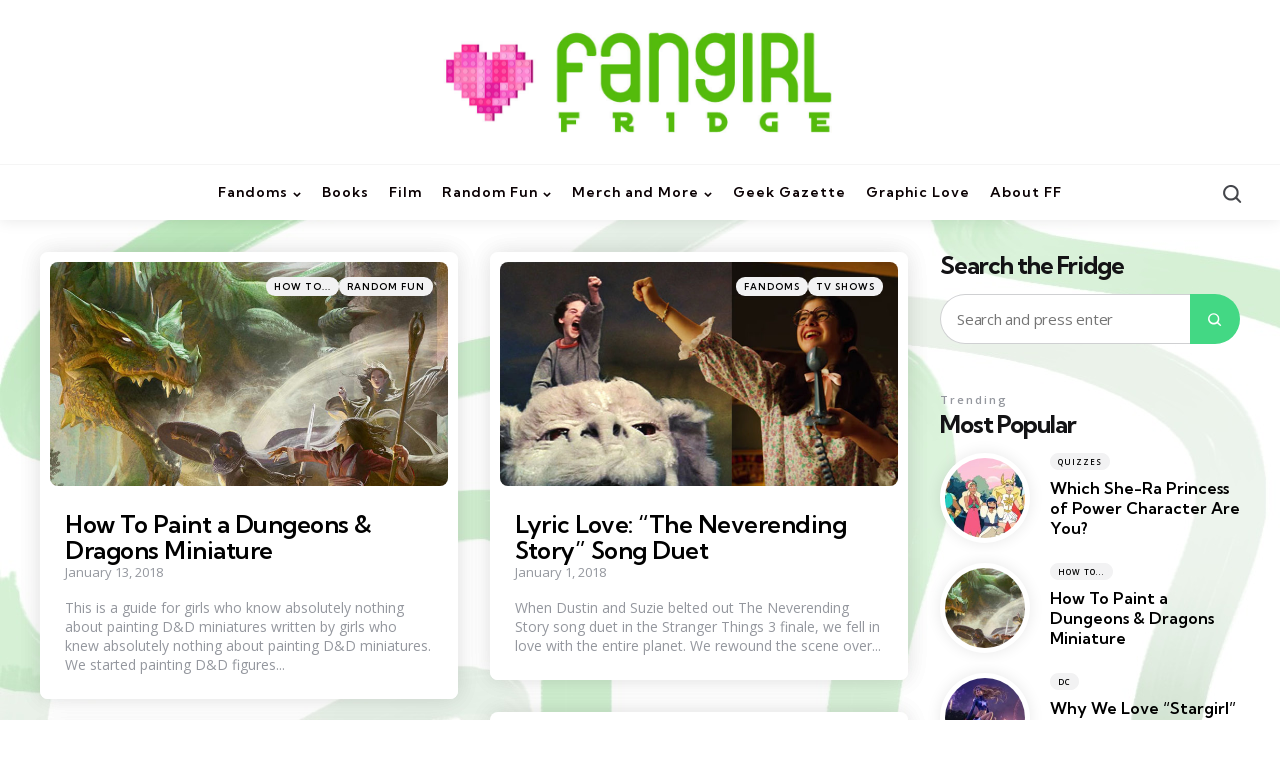

--- FILE ---
content_type: text/html; charset=UTF-8
request_url: http://www.fangirlfridge.com/page/3/
body_size: 11511
content:
<!DOCTYPE html>
<html lang="en">
<head>
<meta charset="UTF-8">
<meta name="viewport" content="width=device-width, initial-scale=1.0">
<link rel="profile" href="http://gmpg.org/xfn/11">

<title>Fangirl Fridge &#8211; Page 3 &#8211; Everything Fangirl</title>
<meta name='robots' content='max-image-preview:large' />
<link rel='dns-prefetch' href='//fonts.googleapis.com' />
<link rel="alternate" type="application/rss+xml" title="Fangirl Fridge &raquo; Feed" href="http://www.fangirlfridge.com/feed/" />
<link rel="alternate" type="application/rss+xml" title="Fangirl Fridge &raquo; Comments Feed" href="http://www.fangirlfridge.com/comments/feed/" />
<script type="text/javascript">
/* <![CDATA[ */
window._wpemojiSettings = {"baseUrl":"https:\/\/s.w.org\/images\/core\/emoji\/14.0.0\/72x72\/","ext":".png","svgUrl":"https:\/\/s.w.org\/images\/core\/emoji\/14.0.0\/svg\/","svgExt":".svg","source":{"concatemoji":"http:\/\/www.fangirlfridge.com\/wp-includes\/js\/wp-emoji-release.min.js?ver=6.4.7"}};
/*! This file is auto-generated */
!function(i,n){var o,s,e;function c(e){try{var t={supportTests:e,timestamp:(new Date).valueOf()};sessionStorage.setItem(o,JSON.stringify(t))}catch(e){}}function p(e,t,n){e.clearRect(0,0,e.canvas.width,e.canvas.height),e.fillText(t,0,0);var t=new Uint32Array(e.getImageData(0,0,e.canvas.width,e.canvas.height).data),r=(e.clearRect(0,0,e.canvas.width,e.canvas.height),e.fillText(n,0,0),new Uint32Array(e.getImageData(0,0,e.canvas.width,e.canvas.height).data));return t.every(function(e,t){return e===r[t]})}function u(e,t,n){switch(t){case"flag":return n(e,"\ud83c\udff3\ufe0f\u200d\u26a7\ufe0f","\ud83c\udff3\ufe0f\u200b\u26a7\ufe0f")?!1:!n(e,"\ud83c\uddfa\ud83c\uddf3","\ud83c\uddfa\u200b\ud83c\uddf3")&&!n(e,"\ud83c\udff4\udb40\udc67\udb40\udc62\udb40\udc65\udb40\udc6e\udb40\udc67\udb40\udc7f","\ud83c\udff4\u200b\udb40\udc67\u200b\udb40\udc62\u200b\udb40\udc65\u200b\udb40\udc6e\u200b\udb40\udc67\u200b\udb40\udc7f");case"emoji":return!n(e,"\ud83e\udef1\ud83c\udffb\u200d\ud83e\udef2\ud83c\udfff","\ud83e\udef1\ud83c\udffb\u200b\ud83e\udef2\ud83c\udfff")}return!1}function f(e,t,n){var r="undefined"!=typeof WorkerGlobalScope&&self instanceof WorkerGlobalScope?new OffscreenCanvas(300,150):i.createElement("canvas"),a=r.getContext("2d",{willReadFrequently:!0}),o=(a.textBaseline="top",a.font="600 32px Arial",{});return e.forEach(function(e){o[e]=t(a,e,n)}),o}function t(e){var t=i.createElement("script");t.src=e,t.defer=!0,i.head.appendChild(t)}"undefined"!=typeof Promise&&(o="wpEmojiSettingsSupports",s=["flag","emoji"],n.supports={everything:!0,everythingExceptFlag:!0},e=new Promise(function(e){i.addEventListener("DOMContentLoaded",e,{once:!0})}),new Promise(function(t){var n=function(){try{var e=JSON.parse(sessionStorage.getItem(o));if("object"==typeof e&&"number"==typeof e.timestamp&&(new Date).valueOf()<e.timestamp+604800&&"object"==typeof e.supportTests)return e.supportTests}catch(e){}return null}();if(!n){if("undefined"!=typeof Worker&&"undefined"!=typeof OffscreenCanvas&&"undefined"!=typeof URL&&URL.createObjectURL&&"undefined"!=typeof Blob)try{var e="postMessage("+f.toString()+"("+[JSON.stringify(s),u.toString(),p.toString()].join(",")+"));",r=new Blob([e],{type:"text/javascript"}),a=new Worker(URL.createObjectURL(r),{name:"wpTestEmojiSupports"});return void(a.onmessage=function(e){c(n=e.data),a.terminate(),t(n)})}catch(e){}c(n=f(s,u,p))}t(n)}).then(function(e){for(var t in e)n.supports[t]=e[t],n.supports.everything=n.supports.everything&&n.supports[t],"flag"!==t&&(n.supports.everythingExceptFlag=n.supports.everythingExceptFlag&&n.supports[t]);n.supports.everythingExceptFlag=n.supports.everythingExceptFlag&&!n.supports.flag,n.DOMReady=!1,n.readyCallback=function(){n.DOMReady=!0}}).then(function(){return e}).then(function(){var e;n.supports.everything||(n.readyCallback(),(e=n.source||{}).concatemoji?t(e.concatemoji):e.wpemoji&&e.twemoji&&(t(e.twemoji),t(e.wpemoji)))}))}((window,document),window._wpemojiSettings);
/* ]]> */
</script>
<style id='wp-emoji-styles-inline-css' type='text/css'>

	img.wp-smiley, img.emoji {
		display: inline !important;
		border: none !important;
		box-shadow: none !important;
		height: 1em !important;
		width: 1em !important;
		margin: 0 0.07em !important;
		vertical-align: -0.1em !important;
		background: none !important;
		padding: 0 !important;
	}
</style>
<link rel='stylesheet' id='wp-block-library-css' href='http://www.fangirlfridge.com/wp-includes/css/dist/block-library/style.min.css?ver=6.4.7' type='text/css' media='all' />
<style id='wp-block-library-theme-inline-css' type='text/css'>
.wp-block-audio figcaption{color:#555;font-size:13px;text-align:center}.is-dark-theme .wp-block-audio figcaption{color:hsla(0,0%,100%,.65)}.wp-block-audio{margin:0 0 1em}.wp-block-code{border:1px solid #ccc;border-radius:4px;font-family:Menlo,Consolas,monaco,monospace;padding:.8em 1em}.wp-block-embed figcaption{color:#555;font-size:13px;text-align:center}.is-dark-theme .wp-block-embed figcaption{color:hsla(0,0%,100%,.65)}.wp-block-embed{margin:0 0 1em}.blocks-gallery-caption{color:#555;font-size:13px;text-align:center}.is-dark-theme .blocks-gallery-caption{color:hsla(0,0%,100%,.65)}.wp-block-image figcaption{color:#555;font-size:13px;text-align:center}.is-dark-theme .wp-block-image figcaption{color:hsla(0,0%,100%,.65)}.wp-block-image{margin:0 0 1em}.wp-block-pullquote{border-bottom:4px solid;border-top:4px solid;color:currentColor;margin-bottom:1.75em}.wp-block-pullquote cite,.wp-block-pullquote footer,.wp-block-pullquote__citation{color:currentColor;font-size:.8125em;font-style:normal;text-transform:uppercase}.wp-block-quote{border-left:.25em solid;margin:0 0 1.75em;padding-left:1em}.wp-block-quote cite,.wp-block-quote footer{color:currentColor;font-size:.8125em;font-style:normal;position:relative}.wp-block-quote.has-text-align-right{border-left:none;border-right:.25em solid;padding-left:0;padding-right:1em}.wp-block-quote.has-text-align-center{border:none;padding-left:0}.wp-block-quote.is-large,.wp-block-quote.is-style-large,.wp-block-quote.is-style-plain{border:none}.wp-block-search .wp-block-search__label{font-weight:700}.wp-block-search__button{border:1px solid #ccc;padding:.375em .625em}:where(.wp-block-group.has-background){padding:1.25em 2.375em}.wp-block-separator.has-css-opacity{opacity:.4}.wp-block-separator{border:none;border-bottom:2px solid;margin-left:auto;margin-right:auto}.wp-block-separator.has-alpha-channel-opacity{opacity:1}.wp-block-separator:not(.is-style-wide):not(.is-style-dots){width:100px}.wp-block-separator.has-background:not(.is-style-dots){border-bottom:none;height:1px}.wp-block-separator.has-background:not(.is-style-wide):not(.is-style-dots){height:2px}.wp-block-table{margin:0 0 1em}.wp-block-table td,.wp-block-table th{word-break:normal}.wp-block-table figcaption{color:#555;font-size:13px;text-align:center}.is-dark-theme .wp-block-table figcaption{color:hsla(0,0%,100%,.65)}.wp-block-video figcaption{color:#555;font-size:13px;text-align:center}.is-dark-theme .wp-block-video figcaption{color:hsla(0,0%,100%,.65)}.wp-block-video{margin:0 0 1em}.wp-block-template-part.has-background{margin-bottom:0;margin-top:0;padding:1.25em 2.375em}
</style>
<style id='classic-theme-styles-inline-css' type='text/css'>
/*! This file is auto-generated */
.wp-block-button__link{color:#fff;background-color:#32373c;border-radius:9999px;box-shadow:none;text-decoration:none;padding:calc(.667em + 2px) calc(1.333em + 2px);font-size:1.125em}.wp-block-file__button{background:#32373c;color:#fff;text-decoration:none}
</style>
<style id='global-styles-inline-css' type='text/css'>
body{--wp--preset--color--black: #000000;--wp--preset--color--cyan-bluish-gray: #abb8c3;--wp--preset--color--white: #ffffff;--wp--preset--color--pale-pink: #f78da7;--wp--preset--color--vivid-red: #cf2e2e;--wp--preset--color--luminous-vivid-orange: #ff6900;--wp--preset--color--luminous-vivid-amber: #fcb900;--wp--preset--color--light-green-cyan: #7bdcb5;--wp--preset--color--vivid-green-cyan: #00d084;--wp--preset--color--pale-cyan-blue: #8ed1fc;--wp--preset--color--vivid-cyan-blue: #0693e3;--wp--preset--color--vivid-purple: #9b51e0;--wp--preset--color--primary-theme-color: #43d884;--wp--preset--color--secondary-theme-color: #6be5cd;--wp--preset--color--tertiary-theme-color: #3383a5;--wp--preset--color--very-dark-grey: #131315;--wp--preset--color--dark-grey: #45464b;--wp--preset--color--medium-grey: #94979e;--wp--preset--color--light-grey: #cfd0d2;--wp--preset--color--very-light-grey: #f2f2f3;--wp--preset--gradient--vivid-cyan-blue-to-vivid-purple: linear-gradient(135deg,rgba(6,147,227,1) 0%,rgb(155,81,224) 100%);--wp--preset--gradient--light-green-cyan-to-vivid-green-cyan: linear-gradient(135deg,rgb(122,220,180) 0%,rgb(0,208,130) 100%);--wp--preset--gradient--luminous-vivid-amber-to-luminous-vivid-orange: linear-gradient(135deg,rgba(252,185,0,1) 0%,rgba(255,105,0,1) 100%);--wp--preset--gradient--luminous-vivid-orange-to-vivid-red: linear-gradient(135deg,rgba(255,105,0,1) 0%,rgb(207,46,46) 100%);--wp--preset--gradient--very-light-gray-to-cyan-bluish-gray: linear-gradient(135deg,rgb(238,238,238) 0%,rgb(169,184,195) 100%);--wp--preset--gradient--cool-to-warm-spectrum: linear-gradient(135deg,rgb(74,234,220) 0%,rgb(151,120,209) 20%,rgb(207,42,186) 40%,rgb(238,44,130) 60%,rgb(251,105,98) 80%,rgb(254,248,76) 100%);--wp--preset--gradient--blush-light-purple: linear-gradient(135deg,rgb(255,206,236) 0%,rgb(152,150,240) 100%);--wp--preset--gradient--blush-bordeaux: linear-gradient(135deg,rgb(254,205,165) 0%,rgb(254,45,45) 50%,rgb(107,0,62) 100%);--wp--preset--gradient--luminous-dusk: linear-gradient(135deg,rgb(255,203,112) 0%,rgb(199,81,192) 50%,rgb(65,88,208) 100%);--wp--preset--gradient--pale-ocean: linear-gradient(135deg,rgb(255,245,203) 0%,rgb(182,227,212) 50%,rgb(51,167,181) 100%);--wp--preset--gradient--electric-grass: linear-gradient(135deg,rgb(202,248,128) 0%,rgb(113,206,126) 100%);--wp--preset--gradient--midnight: linear-gradient(135deg,rgb(2,3,129) 0%,rgb(40,116,252) 100%);--wp--preset--font-size--small: 13px;--wp--preset--font-size--medium: 20px;--wp--preset--font-size--large: 36px;--wp--preset--font-size--x-large: 42px;--wp--preset--spacing--20: 0.44rem;--wp--preset--spacing--30: 0.67rem;--wp--preset--spacing--40: 1rem;--wp--preset--spacing--50: 1.5rem;--wp--preset--spacing--60: 2.25rem;--wp--preset--spacing--70: 3.38rem;--wp--preset--spacing--80: 5.06rem;--wp--preset--shadow--natural: 6px 6px 9px rgba(0, 0, 0, 0.2);--wp--preset--shadow--deep: 12px 12px 50px rgba(0, 0, 0, 0.4);--wp--preset--shadow--sharp: 6px 6px 0px rgba(0, 0, 0, 0.2);--wp--preset--shadow--outlined: 6px 6px 0px -3px rgba(255, 255, 255, 1), 6px 6px rgba(0, 0, 0, 1);--wp--preset--shadow--crisp: 6px 6px 0px rgba(0, 0, 0, 1);}:where(.is-layout-flex){gap: 0.5em;}:where(.is-layout-grid){gap: 0.5em;}body .is-layout-flow > .alignleft{float: left;margin-inline-start: 0;margin-inline-end: 2em;}body .is-layout-flow > .alignright{float: right;margin-inline-start: 2em;margin-inline-end: 0;}body .is-layout-flow > .aligncenter{margin-left: auto !important;margin-right: auto !important;}body .is-layout-constrained > .alignleft{float: left;margin-inline-start: 0;margin-inline-end: 2em;}body .is-layout-constrained > .alignright{float: right;margin-inline-start: 2em;margin-inline-end: 0;}body .is-layout-constrained > .aligncenter{margin-left: auto !important;margin-right: auto !important;}body .is-layout-constrained > :where(:not(.alignleft):not(.alignright):not(.alignfull)){max-width: var(--wp--style--global--content-size);margin-left: auto !important;margin-right: auto !important;}body .is-layout-constrained > .alignwide{max-width: var(--wp--style--global--wide-size);}body .is-layout-flex{display: flex;}body .is-layout-flex{flex-wrap: wrap;align-items: center;}body .is-layout-flex > *{margin: 0;}body .is-layout-grid{display: grid;}body .is-layout-grid > *{margin: 0;}:where(.wp-block-columns.is-layout-flex){gap: 2em;}:where(.wp-block-columns.is-layout-grid){gap: 2em;}:where(.wp-block-post-template.is-layout-flex){gap: 1.25em;}:where(.wp-block-post-template.is-layout-grid){gap: 1.25em;}.has-black-color{color: var(--wp--preset--color--black) !important;}.has-cyan-bluish-gray-color{color: var(--wp--preset--color--cyan-bluish-gray) !important;}.has-white-color{color: var(--wp--preset--color--white) !important;}.has-pale-pink-color{color: var(--wp--preset--color--pale-pink) !important;}.has-vivid-red-color{color: var(--wp--preset--color--vivid-red) !important;}.has-luminous-vivid-orange-color{color: var(--wp--preset--color--luminous-vivid-orange) !important;}.has-luminous-vivid-amber-color{color: var(--wp--preset--color--luminous-vivid-amber) !important;}.has-light-green-cyan-color{color: var(--wp--preset--color--light-green-cyan) !important;}.has-vivid-green-cyan-color{color: var(--wp--preset--color--vivid-green-cyan) !important;}.has-pale-cyan-blue-color{color: var(--wp--preset--color--pale-cyan-blue) !important;}.has-vivid-cyan-blue-color{color: var(--wp--preset--color--vivid-cyan-blue) !important;}.has-vivid-purple-color{color: var(--wp--preset--color--vivid-purple) !important;}.has-black-background-color{background-color: var(--wp--preset--color--black) !important;}.has-cyan-bluish-gray-background-color{background-color: var(--wp--preset--color--cyan-bluish-gray) !important;}.has-white-background-color{background-color: var(--wp--preset--color--white) !important;}.has-pale-pink-background-color{background-color: var(--wp--preset--color--pale-pink) !important;}.has-vivid-red-background-color{background-color: var(--wp--preset--color--vivid-red) !important;}.has-luminous-vivid-orange-background-color{background-color: var(--wp--preset--color--luminous-vivid-orange) !important;}.has-luminous-vivid-amber-background-color{background-color: var(--wp--preset--color--luminous-vivid-amber) !important;}.has-light-green-cyan-background-color{background-color: var(--wp--preset--color--light-green-cyan) !important;}.has-vivid-green-cyan-background-color{background-color: var(--wp--preset--color--vivid-green-cyan) !important;}.has-pale-cyan-blue-background-color{background-color: var(--wp--preset--color--pale-cyan-blue) !important;}.has-vivid-cyan-blue-background-color{background-color: var(--wp--preset--color--vivid-cyan-blue) !important;}.has-vivid-purple-background-color{background-color: var(--wp--preset--color--vivid-purple) !important;}.has-black-border-color{border-color: var(--wp--preset--color--black) !important;}.has-cyan-bluish-gray-border-color{border-color: var(--wp--preset--color--cyan-bluish-gray) !important;}.has-white-border-color{border-color: var(--wp--preset--color--white) !important;}.has-pale-pink-border-color{border-color: var(--wp--preset--color--pale-pink) !important;}.has-vivid-red-border-color{border-color: var(--wp--preset--color--vivid-red) !important;}.has-luminous-vivid-orange-border-color{border-color: var(--wp--preset--color--luminous-vivid-orange) !important;}.has-luminous-vivid-amber-border-color{border-color: var(--wp--preset--color--luminous-vivid-amber) !important;}.has-light-green-cyan-border-color{border-color: var(--wp--preset--color--light-green-cyan) !important;}.has-vivid-green-cyan-border-color{border-color: var(--wp--preset--color--vivid-green-cyan) !important;}.has-pale-cyan-blue-border-color{border-color: var(--wp--preset--color--pale-cyan-blue) !important;}.has-vivid-cyan-blue-border-color{border-color: var(--wp--preset--color--vivid-cyan-blue) !important;}.has-vivid-purple-border-color{border-color: var(--wp--preset--color--vivid-purple) !important;}.has-vivid-cyan-blue-to-vivid-purple-gradient-background{background: var(--wp--preset--gradient--vivid-cyan-blue-to-vivid-purple) !important;}.has-light-green-cyan-to-vivid-green-cyan-gradient-background{background: var(--wp--preset--gradient--light-green-cyan-to-vivid-green-cyan) !important;}.has-luminous-vivid-amber-to-luminous-vivid-orange-gradient-background{background: var(--wp--preset--gradient--luminous-vivid-amber-to-luminous-vivid-orange) !important;}.has-luminous-vivid-orange-to-vivid-red-gradient-background{background: var(--wp--preset--gradient--luminous-vivid-orange-to-vivid-red) !important;}.has-very-light-gray-to-cyan-bluish-gray-gradient-background{background: var(--wp--preset--gradient--very-light-gray-to-cyan-bluish-gray) !important;}.has-cool-to-warm-spectrum-gradient-background{background: var(--wp--preset--gradient--cool-to-warm-spectrum) !important;}.has-blush-light-purple-gradient-background{background: var(--wp--preset--gradient--blush-light-purple) !important;}.has-blush-bordeaux-gradient-background{background: var(--wp--preset--gradient--blush-bordeaux) !important;}.has-luminous-dusk-gradient-background{background: var(--wp--preset--gradient--luminous-dusk) !important;}.has-pale-ocean-gradient-background{background: var(--wp--preset--gradient--pale-ocean) !important;}.has-electric-grass-gradient-background{background: var(--wp--preset--gradient--electric-grass) !important;}.has-midnight-gradient-background{background: var(--wp--preset--gradient--midnight) !important;}.has-small-font-size{font-size: var(--wp--preset--font-size--small) !important;}.has-medium-font-size{font-size: var(--wp--preset--font-size--medium) !important;}.has-large-font-size{font-size: var(--wp--preset--font-size--large) !important;}.has-x-large-font-size{font-size: var(--wp--preset--font-size--x-large) !important;}
.wp-block-navigation a:where(:not(.wp-element-button)){color: inherit;}
:where(.wp-block-post-template.is-layout-flex){gap: 1.25em;}:where(.wp-block-post-template.is-layout-grid){gap: 1.25em;}
:where(.wp-block-columns.is-layout-flex){gap: 2em;}:where(.wp-block-columns.is-layout-grid){gap: 2em;}
.wp-block-pullquote{font-size: 1.5em;line-height: 1.6;}
</style>
<link rel='stylesheet' id='tfm-social-icons-css' href='http://www.fangirlfridge.com/wp-content/plugins/tfm-theme-boost/tfm-social-plugin/css/fontello/css/fontello.css' type='text/css' media='all' />
<link rel='stylesheet' id='tfm-social-styles-css' href='http://www.fangirlfridge.com/wp-content/plugins/tfm-theme-boost/tfm-social-plugin/css/style.css?ver=1.0.0' type='text/css' media='all' />
<link rel='stylesheet' id='normalize-css' href='http://www.fangirlfridge.com/wp-content/themes/zosia/css/normalize.css?ver=1.0.0' type='text/css' media='all' />
<link rel='stylesheet' id='fontello-css' href='http://www.fangirlfridge.com/wp-content/themes/zosia/css/fontello/css/fontello.css' type='text/css' media='all' />
<link rel='stylesheet' id='zosia-google-font-kumbh-css' href='https://fonts.googleapis.com/css2?family=Kumbh+Sans%3Awght%40400%3B500%3B600%3B700&#038;display=swap&#038;ver=1.0.0' type='text/css' media='all' />
<link rel='stylesheet' id='zosia-google-font-opensans-css' href='https://fonts.googleapis.com/css2?family=Open+Sans%3Aital%2Cwght%400%2C400%3B0%2C600%3B0%2C700%3B1%2C400%3B1%2C700&#038;display=swap&#038;ver=1.0.0' type='text/css' media='all' />
<link rel='stylesheet' id='zosia-core-style-css' href='http://www.fangirlfridge.com/wp-content/themes/zosia/style.css?ver=1.2.1' type='text/css' media='all' />
<link rel='stylesheet' id='zosia-theme-style-css' href='http://www.fangirlfridge.com/wp-content/themes/zosia/css/zosia.css?ver=1.2.1' type='text/css' media='all' />
<link rel='stylesheet' id='zosia-gutenberg-css' href='http://www.fangirlfridge.com/wp-content/themes/zosia/css/gutenberg.css?ver=1.0.0' type='text/css' media='all' />
<link rel='stylesheet' id='slick-css' href='http://www.fangirlfridge.com/wp-content/themes/zosia/css/slick.css?ver=1.0.0' type='text/css' media='all' />
<script type="text/javascript" src="http://www.fangirlfridge.com/wp-includes/js/jquery/jquery.min.js?ver=3.7.1" id="jquery-core-js"></script>
<script type="text/javascript" src="http://www.fangirlfridge.com/wp-includes/js/jquery/jquery-migrate.min.js?ver=3.4.1" id="jquery-migrate-js"></script>
<script type="text/javascript" src="http://www.fangirlfridge.com/wp-content/themes/zosia/js/main.js?ver=1.0.0" id="zosia-main-js"></script>
<link rel="https://api.w.org/" href="http://www.fangirlfridge.com/wp-json/" /><link rel="EditURI" type="application/rsd+xml" title="RSD" href="http://www.fangirlfridge.com/xmlrpc.php?rsd" />
<meta name="generator" content="WordPress 6.4.7" />

		<!-- GA Google Analytics @ https://m0n.co/ga -->
		<script>
			(function(i,s,o,g,r,a,m){i['GoogleAnalyticsObject']=r;i[r]=i[r]||function(){
			(i[r].q=i[r].q||[]).push(arguments)},i[r].l=1*new Date();a=s.createElement(o),
			m=s.getElementsByTagName(o)[0];a.async=1;a.src=g;m.parentNode.insertBefore(a,m)
			})(window,document,'script','https://www.google-analytics.com/analytics.js','ga');
			ga('create', 'UA-170409252-1', 'auto');
			ga('send', 'pageview');
		</script>

	<script async src="https://pagead2.googlesyndication.com/pagead/js/adsbygoogle.js?client=ca-pub-5079146840772928"
     crossorigin="anonymous"></script>
<style type="text/css" id="zosia-custom-css-vars">
:root {
--primary-theme-color:#43d884;
--secondary-theme-color:#6be5cd;
--tertiary-theme-color:#3383a5;
--logo-color:#34d18d;
--archive-header-background:#ffffff;
--primary-menu-link-color:#0a0103;
--post-background:#ffffff;
--single-post-background:#ffffff;
}
</style>
<style type="text/css" id="custom-background-css">
body.custom-background { background-image: url("http://www.fangirlfridge.com/wp-content/uploads/2023/09/backgruind-FF.jpg"); background-position: left top; background-size: auto; background-repeat: repeat; background-attachment: scroll; }
</style>
	<link rel="icon" href="http://www.fangirlfridge.com/wp-content/uploads/2019/07/cropped-FF-32x32.gif" sizes="32x32" />
<link rel="icon" href="http://www.fangirlfridge.com/wp-content/uploads/2019/07/cropped-FF-192x192.gif" sizes="192x192" />
<link rel="apple-touch-icon" href="http://www.fangirlfridge.com/wp-content/uploads/2019/07/cropped-FF-180x180.gif" />
<meta name="msapplication-TileImage" content="http://www.fangirlfridge.com/wp-content/uploads/2019/07/cropped-FF-270x270.gif" />
</head>

<body class="home blog paged custom-background wp-custom-logo wp-embed-responsive paged-3 tfm-hero-has-background has-sidebar has-backtotop">
	
	<!-- toggle sidebar overlay -->
	<div class="body-fade menu-overlay"></div>
	<div class="body-fade search-overlay"></div>

	
	<header id="site-header" class="site-header default has-toggle-menu has-toggle-search has-primary-nav">

		<div class="mobile-header">

			<div class="header-section header-left">

			<div class="toggle toggle-menu mobile-toggle"><span><i class="icon-tfm-menu-2"></i></span><span class="screen-reader-text">Menu</span></div>
			</div>

			<div class="site-logo faux-heading"><a href="http://www.fangirlfridge.com" rel="home"><img src="http://www.fangirlfridge.com/wp-content/uploads/2023/09/cropped-fangirlfridge-newlogo-2.jpg" alt="Fangirl Fridge" class="custom-logo" width="" /></a></div>
			<div class="header-section header-right">

			<div class="toggle toggle-search mobile-toggle"><span><i class="icon-tfm-search"></i></span><span class="screen-reader-text">Search</span></div>
			</div>

		</div>

		<div class="header-layout-wrapper">

			<div class="header-branding">
<div class="header-section header-left">

</div>

<div class="header-section logo-branding">
<h1 class="site-logo"><a href="http://www.fangirlfridge.com" rel="home"><img src="http://www.fangirlfridge.com/wp-content/uploads/2023/09/cropped-fangirlfridge-newlogo-2.jpg" alt="Fangirl Fridge" class="custom-logo" width="906" /></a><span class="screen-reader-text">Fangirl Fridge</span></h1>
	</div>

<div class="header-section header-right">
	 
    	
    	</div>
</div>
	<div class="primary-menu-container">

		<div class="primary-menu-section section-left">

			<div class="toggle toggle-menu hidden"><span><i class="icon-tfm-menu-2"></i></span><span class="screen-reader-text">Menu</span></div>
			
		</div>

		<nav class="primary-menu-wrapper"><ul id="primary-menu" class="primary-menu"><li id="menu-item-621" class="menu-item menu-item-type-taxonomy menu-item-object-category menu-item-has-children menu-item-621"><a href="http://www.fangirlfridge.com/category/fandoms/"><span class="menu-label">Fandoms</span></a>
<ul class="sub-menu">
	<li id="menu-item-622" class="menu-item menu-item-type-taxonomy menu-item-object-category menu-item-622"><a href="http://www.fangirlfridge.com/category/fandoms/anime/"><span class="menu-label">Anime</span></a></li>
	<li id="menu-item-623" class="menu-item menu-item-type-taxonomy menu-item-object-category menu-item-623"><a href="http://www.fangirlfridge.com/category/fandoms/comics/"><span class="menu-label">Comics</span></a></li>
	<li id="menu-item-624" class="menu-item menu-item-type-taxonomy menu-item-object-category menu-item-624"><a href="http://www.fangirlfridge.com/category/fandoms/dc/"><span class="menu-label">DC</span></a></li>
	<li id="menu-item-625" class="menu-item menu-item-type-taxonomy menu-item-object-category menu-item-625"><a href="http://www.fangirlfridge.com/category/fandoms/disney/"><span class="menu-label">Disney</span></a></li>
	<li id="menu-item-626" class="menu-item menu-item-type-taxonomy menu-item-object-category menu-item-626"><a href="http://www.fangirlfridge.com/category/fandoms/marvel/"><span class="menu-label">Marvel</span></a></li>
	<li id="menu-item-627" class="menu-item menu-item-type-taxonomy menu-item-object-category menu-item-627"><a href="http://www.fangirlfridge.com/category/fandoms/starwars/"><span class="menu-label">Star Wars</span></a></li>
	<li id="menu-item-628" class="menu-item menu-item-type-taxonomy menu-item-object-category menu-item-628"><a href="http://www.fangirlfridge.com/category/tvshows/"><span class="menu-label">TV Shows</span></a></li>
	<li id="menu-item-629" class="menu-item menu-item-type-taxonomy menu-item-object-category menu-item-629"><a href="http://www.fangirlfridge.com/category/videogames/"><span class="menu-label">Video Games</span></a></li>
</ul>
</li>
<li id="menu-item-620" class="menu-item menu-item-type-taxonomy menu-item-object-category menu-item-620"><a href="http://www.fangirlfridge.com/category/books/"><span class="menu-label">Books</span></a></li>
<li id="menu-item-1777" class="menu-item menu-item-type-taxonomy menu-item-object-category menu-item-1777"><a href="http://www.fangirlfridge.com/category/film/"><span class="menu-label">Film</span></a></li>
<li id="menu-item-617" class="menu-item menu-item-type-taxonomy menu-item-object-category menu-item-has-children menu-item-617"><a href="http://www.fangirlfridge.com/category/random-fun/"><span class="menu-label">Random Fun</span></a>
<ul class="sub-menu">
	<li id="menu-item-767" class="menu-item menu-item-type-taxonomy menu-item-object-category menu-item-767"><a href="http://www.fangirlfridge.com/category/random-fun/howto/"><span class="menu-label">How To&#8230;</span></a></li>
	<li id="menu-item-762" class="menu-item menu-item-type-taxonomy menu-item-object-category menu-item-762"><a href="http://www.fangirlfridge.com/category/random-fun/quizzes/"><span class="menu-label">Quizzes</span></a></li>
	<li id="menu-item-764" class="menu-item menu-item-type-taxonomy menu-item-object-category menu-item-764"><a href="http://www.fangirlfridge.com/category/geekgazette/superfan/"><span class="menu-label">Superfan Stories</span></a></li>
</ul>
</li>
<li id="menu-item-637" class="menu-item menu-item-type-taxonomy menu-item-object-category menu-item-has-children menu-item-637"><a href="http://www.fangirlfridge.com/category/merchandmore/"><span class="menu-label">Merch and More</span></a>
<ul class="sub-menu">
	<li id="menu-item-636" class="menu-item menu-item-type-taxonomy menu-item-object-category menu-item-636"><a href="http://www.fangirlfridge.com/category/merchandmore/cuteness/"><span class="menu-label">Unbearable Cuteness</span></a></li>
</ul>
</li>
<li id="menu-item-1776" class="menu-item menu-item-type-taxonomy menu-item-object-category menu-item-1776"><a href="http://www.fangirlfridge.com/category/geekgazette/"><span class="menu-label">Geek Gazette</span></a></li>
<li id="menu-item-630" class="menu-item menu-item-type-taxonomy menu-item-object-category menu-item-630"><a href="http://www.fangirlfridge.com/category/merchandmore/graphiclove/"><span class="menu-label">Graphic Love</span></a></li>
<li id="menu-item-658" class="menu-item menu-item-type-post_type menu-item-object-post menu-item-658"><a href="http://www.fangirlfridge.com/welcome-to-fangirl-fridge/"><span class="menu-label">About FF</span></a></li>
</ul></nav>
	    <div class="primary-menu-section section-right">

	    	
			<div class="toggle toggle-search"><span><i class="icon-tfm-search"></i></span><span class="screen-reader-text">Search</span></div>
		</div>


	</div>
		</div>

	</header>

	
	
<aside id="toggle-search-sidebar" class="sidebar site-search" aria-label="Search Sidebar">
	<div class="site-search-wrapper">
	<div class="toggle-sidebar-header site-search-header">
		<div class="close-menu"><span><i class="icon-cancel"></i></span><span class="close">close</span></div>
	</div>

		

<form role="search" method="get" class="search-form" action="http://www.fangirlfridge.com/">
	<label for="search-form-691d4200864b6">
		<span class="screen-reader-text">Search for:</span>
	</label>
	<input type="search" id="search-form-691d4200864b6" class="search-field" placeholder="Search and press enter" value="" name="s" />
	<button type="submit" class="search-submit"><i class="icon-tfm-search"></i><span class="screen-reader-text">Search</span></button>
</form>

	</div>

			
	</aside>

	



<aside id="toggle-sidebar" class="mobile-navigation toggle-sidebar sidebar sidebar-2" aria-label="Blog Sidebar">
	<div class="toggle-sidebar-header">
				<div class="close-menu"><span><i class="icon-cancel"></i></span><span class="close">close</span></div>
	</div>

		<nav class="primary-nav-sidebar-wrapper mobile-only"><ul id="primary-nav-sidebar" class="primary-nav-sidebar"><li class="menu-item menu-item-type-taxonomy menu-item-object-category menu-item-has-children menu-item-621"><a href="http://www.fangirlfridge.com/category/fandoms/"><span class="menu-label">Fandoms</span></a><span class="expand"></span>
<ul class="sub-menu">
	<li class="menu-item menu-item-type-taxonomy menu-item-object-category menu-item-622"><a href="http://www.fangirlfridge.com/category/fandoms/anime/"><span class="menu-label">Anime</span></a><span class="expand"></span></li>
	<li class="menu-item menu-item-type-taxonomy menu-item-object-category menu-item-623"><a href="http://www.fangirlfridge.com/category/fandoms/comics/"><span class="menu-label">Comics</span></a><span class="expand"></span></li>
	<li class="menu-item menu-item-type-taxonomy menu-item-object-category menu-item-624"><a href="http://www.fangirlfridge.com/category/fandoms/dc/"><span class="menu-label">DC</span></a><span class="expand"></span></li>
	<li class="menu-item menu-item-type-taxonomy menu-item-object-category menu-item-625"><a href="http://www.fangirlfridge.com/category/fandoms/disney/"><span class="menu-label">Disney</span></a><span class="expand"></span></li>
	<li class="menu-item menu-item-type-taxonomy menu-item-object-category menu-item-626"><a href="http://www.fangirlfridge.com/category/fandoms/marvel/"><span class="menu-label">Marvel</span></a><span class="expand"></span></li>
	<li class="menu-item menu-item-type-taxonomy menu-item-object-category menu-item-627"><a href="http://www.fangirlfridge.com/category/fandoms/starwars/"><span class="menu-label">Star Wars</span></a><span class="expand"></span></li>
	<li class="menu-item menu-item-type-taxonomy menu-item-object-category menu-item-628"><a href="http://www.fangirlfridge.com/category/tvshows/"><span class="menu-label">TV Shows</span></a><span class="expand"></span></li>
	<li class="menu-item menu-item-type-taxonomy menu-item-object-category menu-item-629"><a href="http://www.fangirlfridge.com/category/videogames/"><span class="menu-label">Video Games</span></a><span class="expand"></span></li>
</ul>
</li>
<li class="menu-item menu-item-type-taxonomy menu-item-object-category menu-item-620"><a href="http://www.fangirlfridge.com/category/books/"><span class="menu-label">Books</span></a><span class="expand"></span></li>
<li class="menu-item menu-item-type-taxonomy menu-item-object-category menu-item-1777"><a href="http://www.fangirlfridge.com/category/film/"><span class="menu-label">Film</span></a><span class="expand"></span></li>
<li class="menu-item menu-item-type-taxonomy menu-item-object-category menu-item-has-children menu-item-617"><a href="http://www.fangirlfridge.com/category/random-fun/"><span class="menu-label">Random Fun</span></a><span class="expand"></span>
<ul class="sub-menu">
	<li class="menu-item menu-item-type-taxonomy menu-item-object-category menu-item-767"><a href="http://www.fangirlfridge.com/category/random-fun/howto/"><span class="menu-label">How To&#8230;</span></a><span class="expand"></span></li>
	<li class="menu-item menu-item-type-taxonomy menu-item-object-category menu-item-762"><a href="http://www.fangirlfridge.com/category/random-fun/quizzes/"><span class="menu-label">Quizzes</span></a><span class="expand"></span></li>
	<li class="menu-item menu-item-type-taxonomy menu-item-object-category menu-item-764"><a href="http://www.fangirlfridge.com/category/geekgazette/superfan/"><span class="menu-label">Superfan Stories</span></a><span class="expand"></span></li>
</ul>
</li>
<li class="menu-item menu-item-type-taxonomy menu-item-object-category menu-item-has-children menu-item-637"><a href="http://www.fangirlfridge.com/category/merchandmore/"><span class="menu-label">Merch and More</span></a><span class="expand"></span>
<ul class="sub-menu">
	<li class="menu-item menu-item-type-taxonomy menu-item-object-category menu-item-636"><a href="http://www.fangirlfridge.com/category/merchandmore/cuteness/"><span class="menu-label">Unbearable Cuteness</span></a><span class="expand"></span></li>
</ul>
</li>
<li class="menu-item menu-item-type-taxonomy menu-item-object-category menu-item-1776"><a href="http://www.fangirlfridge.com/category/geekgazette/"><span class="menu-label">Geek Gazette</span></a><span class="expand"></span></li>
<li class="menu-item menu-item-type-taxonomy menu-item-object-category menu-item-630"><a href="http://www.fangirlfridge.com/category/merchandmore/graphiclove/"><span class="menu-label">Graphic Love</span></a><span class="expand"></span></li>
<li class="menu-item menu-item-type-post_type menu-item-object-post menu-item-658"><a href="http://www.fangirlfridge.com/welcome-to-fangirl-fridge/"><span class="menu-label">About FF</span></a><span class="expand"></span></li>
</ul></nav>		
	</aside>

	<div class="wrap">

		
		<div class="wrap-inner">

		

		<main id="main" class="site-main has-pagination-prev-next">

		
		
		
		<div id="primary" class="content-area post-grid  cols-2 masonry">

		
			
				<div id="masonry" class="masonry-container">

			
			

<article id="post-1361" class="faux-count-1 post-1361 post type-post status-publish format-standard has-post-thumbnail hentry category-howto category-random-fun tag-dd tag-dungeons-and-dragons tag-how-to tag-painting tag-rpg article has-background has-excerpt has-date has-category-meta has-post-media thumbnail-uncropped default">

	<div class="post-inner">

	
	
		<div class="thumbnail-wrapper">

			<figure class="post-thumbnail">

									<a href="http://www.fangirlfridge.com/how-to-paint-a-dungeons-dragons-miniature/">
						<img width="768" height="432" src="http://www.fangirlfridge.com/wp-content/uploads/2017/12/DD-header-768x432.jpg" class="attachment-medium_large size-medium_large wp-post-image" alt="" decoding="async" srcset="http://www.fangirlfridge.com/wp-content/uploads/2017/12/DD-header-768x432.jpg 768w, http://www.fangirlfridge.com/wp-content/uploads/2017/12/DD-header-300x169.jpg 300w, http://www.fangirlfridge.com/wp-content/uploads/2017/12/DD-header.jpg 1000w" sizes="(max-width: 768px) 100vw, 768px" />					</a>
							</figure>

			
		</div>
		
	
			<div class="entry-wrapper">
					
		<header class="entry-header">

		<div class="entry-header-section">
		

	<div class="formats-key">

		
		
			
			
			
		
		
	</div>



<div class="entry-meta before-title">

	
		<span class="screen-reader-text">Categories</span>

		<ul class="post-categories-meta"><li class="cat-slug-howto cat-id-73"><span class="screen-reader-text">Posted in</span><i dir="ltr">in</i> <a href="http://www.fangirlfridge.com/category/random-fun/howto/" class="cat-link-73">How To...</a></li><li class="cat-slug-random-fun cat-id-7"><a href="http://www.fangirlfridge.com/category/random-fun/" class="cat-link-7">Random Fun</a></li></ul>	
</div>

<h3 class="entry-title"><a href="http://www.fangirlfridge.com/how-to-paint-a-dungeons-dragons-miniature/" rel="bookmark">How To Paint a Dungeons &#038; Dragons Miniature</a></h3><div class="entry-meta entry-meta tfm-meta"><ul class="after-title-meta after-title-meta tfm-after-title-meta"><li class="entry-meta-date">January 13, 2018</li></ul></div></div><div class="entry-meta after-title"><ul class="after-title-meta"><li class="tfm-entry-meta-share"></li></ul></div>
			</header>
	
	
	<div class="entry-content excerpt">This is a guide for girls who know absolutely nothing about painting D&amp;D miniatures written by girls who knew absolutely nothing about painting D&amp;D miniatures. We started painting D&amp;D figures...</div>
		
				</div><!-- .entry-wrapper -->

	
	
	</div><!-- .post-inner -->

</article>


<article id="post-1001" class="faux-count-2 post-1001 post type-post status-publish format-standard has-post-thumbnail hentry category-fandoms category-tvshows tag-dustin tag-lyrics tag-neverending-story tag-sing-along tag-stranger-things tag-suzie article has-background has-excerpt has-date has-category-meta has-post-media thumbnail-uncropped default">

	<div class="post-inner">

	
	
		<div class="thumbnail-wrapper">

			<figure class="post-thumbnail">

									<a href="http://www.fangirlfridge.com/lyric-love-the-neverending-story-song-duet/">
						<img width="768" height="432" src="http://www.fangirlfridge.com/wp-content/uploads/2017/01/nestory-768x432.jpg" class="attachment-medium_large size-medium_large wp-post-image" alt="" decoding="async" loading="lazy" srcset="http://www.fangirlfridge.com/wp-content/uploads/2017/01/nestory-768x432.jpg 768w, http://www.fangirlfridge.com/wp-content/uploads/2017/01/nestory-300x169.jpg 300w, http://www.fangirlfridge.com/wp-content/uploads/2017/01/nestory.jpg 800w" sizes="(max-width: 768px) 100vw, 768px" />					</a>
							</figure>

			
		</div>
		
	
			<div class="entry-wrapper">
					
		<header class="entry-header">

		<div class="entry-header-section">
		

	<div class="formats-key">

		
		
			
			
			
		
		
	</div>



<div class="entry-meta before-title">

	
		<span class="screen-reader-text">Categories</span>

		<ul class="post-categories-meta"><li class="cat-slug-fandoms cat-id-47"><span class="screen-reader-text">Posted in</span><i dir="ltr">in</i> <a href="http://www.fangirlfridge.com/category/fandoms/" class="cat-link-47">Fandoms</a></li><li class="cat-slug-tvshows cat-id-58"><a href="http://www.fangirlfridge.com/category/tvshows/" class="cat-link-58">TV Shows</a></li></ul>	
</div>

<h3 class="entry-title"><a href="http://www.fangirlfridge.com/lyric-love-the-neverending-story-song-duet/" rel="bookmark">Lyric Love: &#8220;The Neverending Story&#8221; Song Duet</a></h3><div class="entry-meta entry-meta tfm-meta"><ul class="after-title-meta after-title-meta tfm-after-title-meta"><li class="entry-meta-date">January 1, 2018</li></ul></div></div><div class="entry-meta after-title"><ul class="after-title-meta"><li class="tfm-entry-meta-share"></li></ul></div>
			</header>
	
	
	<div class="entry-content excerpt">When Dustin and Suzie belted out The Neverending Story song duet in the Stranger Things 3 finale, we fell in love with the entire planet. We rewound the scene over...</div>
		
				</div><!-- .entry-wrapper -->

	
	
	</div><!-- .post-inner -->

</article>


<article id="post-1185" class="faux-count-3 post-1185 post type-post status-publish format-standard has-post-thumbnail hentry category-fandoms category-newsandstories category-videogames tag-battlefield tag-female-fighters tag-video-games tag-ww2 article has-background has-excerpt has-date has-category-meta has-post-media thumbnail-uncropped default">

	<div class="post-inner">

	
	
		<div class="thumbnail-wrapper">

			<figure class="post-thumbnail">

									<a href="http://www.fangirlfridge.com/video-game-debate-did-females-fight-on-the-front-line/">
						<img width="768" height="432" src="http://www.fangirlfridge.com/wp-content/uploads/2019/07/battwomen-768x432.jpg" class="attachment-medium_large size-medium_large wp-post-image" alt="" decoding="async" loading="lazy" srcset="http://www.fangirlfridge.com/wp-content/uploads/2019/07/battwomen-768x432.jpg 768w, http://www.fangirlfridge.com/wp-content/uploads/2019/07/battwomen-300x169.jpg 300w, http://www.fangirlfridge.com/wp-content/uploads/2019/07/battwomen.jpg 800w" sizes="(max-width: 768px) 100vw, 768px" />					</a>
							</figure>

			
		</div>
		
	
			<div class="entry-wrapper">
					
		<header class="entry-header">

		<div class="entry-header-section">
		

	<div class="formats-key">

		
		
			
			
			
		
		
	</div>



<div class="entry-meta before-title">

	
		<span class="screen-reader-text">Categories</span>

		<ul class="post-categories-meta"><li class="cat-slug-fandoms cat-id-47"><span class="screen-reader-text">Posted in</span><i dir="ltr">in</i> <a href="http://www.fangirlfridge.com/category/fandoms/" class="cat-link-47">Fandoms</a></li><li class="cat-slug-newsandstories cat-id-27"><a href="http://www.fangirlfridge.com/category/geekgazette/newsandstories/" class="cat-link-27">Reporting From the Fridge</a></li></ul>	
</div>

<h3 class="entry-title"><a href="http://www.fangirlfridge.com/video-game-debate-did-females-fight-on-the-front-line/" rel="bookmark">Video Game Debate: Did Females Fight on the Front Line?</a></h3><div class="entry-meta entry-meta tfm-meta"><ul class="after-title-meta after-title-meta tfm-after-title-meta"><li class="entry-meta-date">December 31, 2017</li></ul></div></div><div class="entry-meta after-title"><ul class="after-title-meta"><li class="tfm-entry-meta-share"></li></ul></div>
			</header>
	
	
	<div class="entry-content excerpt">As soon as Battlefield V was released in 2018, there was an immediate outcry about the packaging and posters, and the game itself, featuring female characters. People complained about the...</div>
		
				</div><!-- .entry-wrapper -->

	
	
	</div><!-- .post-inner -->

</article>


<article id="post-1212" class="faux-count-4 post-1212 post type-post status-publish format-standard has-post-thumbnail hentry category-disney category-fandoms category-film tag-aladdin tag-disney tag-genie tag-jasmine tag-top-10 tag-will-smith article has-background has-excerpt has-date has-category-meta has-post-media thumbnail-uncropped default">

	<div class="post-inner">

	
	
		<div class="thumbnail-wrapper">

			<figure class="post-thumbnail">

									<a href="http://www.fangirlfridge.com/10-reasons-why-were-obsessed-with-disneys-new-aladdin/">
						<img width="768" height="432" src="http://www.fangirlfridge.com/wp-content/uploads/2019/07/ala-feat-768x432.jpg" class="attachment-medium_large size-medium_large wp-post-image" alt="" decoding="async" loading="lazy" srcset="http://www.fangirlfridge.com/wp-content/uploads/2019/07/ala-feat-768x432.jpg 768w, http://www.fangirlfridge.com/wp-content/uploads/2019/07/ala-feat-300x169.jpg 300w, http://www.fangirlfridge.com/wp-content/uploads/2019/07/ala-feat.jpg 800w" sizes="(max-width: 768px) 100vw, 768px" />					</a>
							</figure>

			
		</div>
		
	
			<div class="entry-wrapper">
					
		<header class="entry-header">

		<div class="entry-header-section">
		

	<div class="formats-key">

		
		
			
			
			
		
		
	</div>



<div class="entry-meta before-title">

	
		<span class="screen-reader-text">Categories</span>

		<ul class="post-categories-meta"><li class="cat-slug-disney cat-id-54"><span class="screen-reader-text">Posted in</span><i dir="ltr">in</i> <a href="http://www.fangirlfridge.com/category/fandoms/disney/" class="cat-link-54">Disney</a></li><li class="cat-slug-fandoms cat-id-47"><a href="http://www.fangirlfridge.com/category/fandoms/" class="cat-link-47">Fandoms</a></li></ul>	
</div>

<h3 class="entry-title"><a href="http://www.fangirlfridge.com/10-reasons-why-were-obsessed-with-disneys-new-aladdin/" rel="bookmark">10 Reasons Why We’re Obsessed with Disney’s New &#8220;Aladdin&#8221;</a></h3><div class="entry-meta entry-meta tfm-meta"><ul class="after-title-meta after-title-meta tfm-after-title-meta"><li class="entry-meta-date">December 31, 2017</li></ul></div></div><div class="entry-meta after-title"><ul class="after-title-meta"><li class="tfm-entry-meta-share"></li></ul></div>
			</header>
	
	
	<div class="entry-content excerpt">Haven&#8217;t seen the movie yet? Not sure it will live up the hype of one of your favorite animated features? Well, we&#8217;ve seen it in the theater four times, and...</div>
		
				</div><!-- .entry-wrapper -->

	
	
	</div><!-- .post-inner -->

</article>


<article id="post-1224" class="faux-count-1 post-1224 post type-post status-publish format-standard has-post-thumbnail hentry category-disney category-fandoms category-film tag-abu tag-aladdin tag-disney tag-genie tag-jasmine tag-movies article has-background has-excerpt has-date has-category-meta has-post-media thumbnail-uncropped default">

	<div class="post-inner">

	
	
		<div class="thumbnail-wrapper">

			<figure class="post-thumbnail">

									<a href="http://www.fangirlfridge.com/10-more-reasons-were-obsessed-with-disneys-new-live-action-aladdin-movie/">
						<img width="768" height="432" src="http://www.fangirlfridge.com/wp-content/uploads/2019/07/aladdin2-768x432.jpg" class="attachment-medium_large size-medium_large wp-post-image" alt="" decoding="async" loading="lazy" srcset="http://www.fangirlfridge.com/wp-content/uploads/2019/07/aladdin2-768x432.jpg 768w, http://www.fangirlfridge.com/wp-content/uploads/2019/07/aladdin2-300x169.jpg 300w, http://www.fangirlfridge.com/wp-content/uploads/2019/07/aladdin2.jpg 800w" sizes="(max-width: 768px) 100vw, 768px" />					</a>
							</figure>

			
		</div>
		
	
			<div class="entry-wrapper">
					
		<header class="entry-header">

		<div class="entry-header-section">
		

	<div class="formats-key">

		
		
			
			
			
		
		
	</div>



<div class="entry-meta before-title">

	
		<span class="screen-reader-text">Categories</span>

		<ul class="post-categories-meta"><li class="cat-slug-disney cat-id-54"><span class="screen-reader-text">Posted in</span><i dir="ltr">in</i> <a href="http://www.fangirlfridge.com/category/fandoms/disney/" class="cat-link-54">Disney</a></li><li class="cat-slug-fandoms cat-id-47"><a href="http://www.fangirlfridge.com/category/fandoms/" class="cat-link-47">Fandoms</a></li></ul>	
</div>

<h3 class="entry-title"><a href="http://www.fangirlfridge.com/10-more-reasons-were-obsessed-with-disneys-new-live-action-aladdin-movie/" rel="bookmark">10 MORE Reasons We&#8217;re Obsessed with Disney&#8217;s New Live-Action &#8220;Aladdin&#8221; Movie</a></h3><div class="entry-meta entry-meta tfm-meta"><ul class="after-title-meta after-title-meta tfm-after-title-meta"><li class="entry-meta-date">December 30, 2017</li></ul></div></div><div class="entry-meta after-title"><ul class="after-title-meta"><li class="tfm-entry-meta-share"></li></ul></div>
			</header>
	
	
	<div class="entry-content excerpt">We are fangirls, we make no excuses for it. And as fangirls, when we love something, we really love it. Case in point: Disney&#8217;s new Aladdin movie. We&#8217;ve seen it...</div>
		
				</div><!-- .entry-wrapper -->

	
	
	</div><!-- .post-inner -->

</article>


<article id="post-1414" class="faux-count-2 post-1414 post type-post status-publish format-standard has-post-thumbnail hentry category-marvel category-quizzes article has-background has-excerpt has-date has-category-meta has-post-media thumbnail-uncropped default">

	<div class="post-inner">

	
	
		<div class="thumbnail-wrapper">

			<figure class="post-thumbnail">

									<a href="http://www.fangirlfridge.com/which-guardian-of-the-galaxy-are-you/">
						<img width="768" height="432" src="http://www.fangirlfridge.com/wp-content/uploads/2019/08/guardians-header-768x432.jpg" class="attachment-medium_large size-medium_large wp-post-image" alt="" decoding="async" loading="lazy" srcset="http://www.fangirlfridge.com/wp-content/uploads/2019/08/guardians-header-768x432.jpg 768w, http://www.fangirlfridge.com/wp-content/uploads/2019/08/guardians-header-300x169.jpg 300w, http://www.fangirlfridge.com/wp-content/uploads/2019/08/guardians-header.jpg 1000w" sizes="(max-width: 768px) 100vw, 768px" />					</a>
							</figure>

			
		</div>
		
	
			<div class="entry-wrapper">
					
		<header class="entry-header">

		<div class="entry-header-section">
		

	<div class="formats-key">

		
		
			
			
			
		
		
	</div>



<div class="entry-meta before-title">

	
		<span class="screen-reader-text">Categories</span>

		<ul class="post-categories-meta"><li class="cat-slug-marvel cat-id-52"><span class="screen-reader-text">Posted in</span><i dir="ltr">in</i> <a href="http://www.fangirlfridge.com/category/fandoms/marvel/" class="cat-link-52">Marvel</a></li><li class="cat-slug-quizzes cat-id-72"><a href="http://www.fangirlfridge.com/category/random-fun/quizzes/" class="cat-link-72">Quizzes</a></li></ul>	
</div>

<h3 class="entry-title"><a href="http://www.fangirlfridge.com/which-guardian-of-the-galaxy-are-you/" rel="bookmark">Which Guardian of the Galaxy Are You?</a></h3><div class="entry-meta entry-meta tfm-meta"><ul class="after-title-meta after-title-meta tfm-after-title-meta"><li class="entry-meta-date">February 2, 2017</li></ul></div></div><div class="entry-meta after-title"><ul class="after-title-meta"><li class="tfm-entry-meta-share"></li></ul></div>
			</header>
	
	
	<div class="entry-content excerpt">Space adventures, kicking bad guy butt, super cool aliens, saving the universe, who DOESN&#8217;T want to be a part of the Guardians of the Galaxy crew? Take this really short...</div>
		
				</div><!-- .entry-wrapper -->

	
	
	</div><!-- .post-inner -->

</article>


<article id="post-1092" class="faux-count-3 post-1092 post type-post status-publish format-standard has-post-thumbnail hentry category-quizzes category-random-fun category-tvshows tag-hawkins tag-quiz tag-stranger-things tag-tv-shows article has-background has-excerpt has-date has-category-meta has-post-media thumbnail-uncropped default">

	<div class="post-inner">

	
	
		<div class="thumbnail-wrapper">

			<figure class="post-thumbnail">

									<a href="http://www.fangirlfridge.com/do-you-have-what-it-takes-to-live-in-hawkins/">
						<img width="768" height="432" src="http://www.fangirlfridge.com/wp-content/uploads/2019/07/stquiz-768x432.jpg" class="attachment-medium_large size-medium_large wp-post-image" alt="" decoding="async" loading="lazy" srcset="http://www.fangirlfridge.com/wp-content/uploads/2019/07/stquiz-768x432.jpg 768w, http://www.fangirlfridge.com/wp-content/uploads/2019/07/stquiz-300x169.jpg 300w, http://www.fangirlfridge.com/wp-content/uploads/2019/07/stquiz.jpg 800w" sizes="(max-width: 768px) 100vw, 768px" />					</a>
							</figure>

			
		</div>
		
	
			<div class="entry-wrapper">
					
		<header class="entry-header">

		<div class="entry-header-section">
		

	<div class="formats-key">

		
		
			
			
			
		
		
	</div>



<div class="entry-meta before-title">

	
		<span class="screen-reader-text">Categories</span>

		<ul class="post-categories-meta"><li class="cat-slug-quizzes cat-id-72"><span class="screen-reader-text">Posted in</span><i dir="ltr">in</i> <a href="http://www.fangirlfridge.com/category/random-fun/quizzes/" class="cat-link-72">Quizzes</a></li><li class="cat-slug-random-fun cat-id-7"><a href="http://www.fangirlfridge.com/category/random-fun/" class="cat-link-7">Random Fun</a></li></ul>	
</div>

<h3 class="entry-title"><a href="http://www.fangirlfridge.com/do-you-have-what-it-takes-to-live-in-hawkins/" rel="bookmark">Do You Have What It Takes to Live in Hawkins?</a></h3><div class="entry-meta entry-meta tfm-meta"><ul class="after-title-meta after-title-meta tfm-after-title-meta"><li class="entry-meta-date">January 2, 2017</li></ul></div></div><div class="entry-meta after-title"><ul class="after-title-meta"><li class="tfm-entry-meta-share"></li></ul></div>
			</header>
	
	
	<div class="entry-content excerpt">Test your &#8220;Stranger Things&#8221; knowledge and see if you know more than the average fan.</div>
		
				</div><!-- .entry-wrapper -->

	
	
	</div><!-- .post-inner -->

</article>


<article id="post-1299" class="faux-count-4 post-1299 post type-post status-publish format-standard has-post-thumbnail hentry category-comics category-fandoms category-tvshows tag-comics tag-klaus tag-netflix tag-umbrella-academy article has-background has-excerpt has-date has-category-meta has-post-media thumbnail-uncropped default">

	<div class="post-inner">

	
	
		<div class="thumbnail-wrapper">

			<figure class="post-thumbnail">

									<a href="http://www.fangirlfridge.com/5-reasons-we-love-the-umbrella-academy/">
						<img width="768" height="432" src="http://www.fangirlfridge.com/wp-content/uploads/2019/07/umb-feat-768x432.jpg" class="attachment-medium_large size-medium_large wp-post-image" alt="" decoding="async" loading="lazy" srcset="http://www.fangirlfridge.com/wp-content/uploads/2019/07/umb-feat-768x432.jpg 768w, http://www.fangirlfridge.com/wp-content/uploads/2019/07/umb-feat-300x169.jpg 300w, http://www.fangirlfridge.com/wp-content/uploads/2019/07/umb-feat.jpg 800w" sizes="(max-width: 768px) 100vw, 768px" />					</a>
							</figure>

			
		</div>
		
	
			<div class="entry-wrapper">
					
		<header class="entry-header">

		<div class="entry-header-section">
		

	<div class="formats-key">

		
		
			
			
			
		
		
	</div>



<div class="entry-meta before-title">

	
		<span class="screen-reader-text">Categories</span>

		<ul class="post-categories-meta"><li class="cat-slug-comics cat-id-56"><span class="screen-reader-text">Posted in</span><i dir="ltr">in</i> <a href="http://www.fangirlfridge.com/category/fandoms/comics/" class="cat-link-56">Comics</a></li><li class="cat-slug-fandoms cat-id-47"><a href="http://www.fangirlfridge.com/category/fandoms/" class="cat-link-47">Fandoms</a></li></ul>	
</div>

<h3 class="entry-title"><a href="http://www.fangirlfridge.com/5-reasons-we-love-the-umbrella-academy/" rel="bookmark">5 Reasons We Love &#8220;The Umbrella Academy&#8221;</a></h3><div class="entry-meta entry-meta tfm-meta"><ul class="after-title-meta after-title-meta tfm-after-title-meta"><li class="entry-meta-date">January 1, 2017</li></ul></div></div><div class="entry-meta after-title"><ul class="after-title-meta"><li class="tfm-entry-meta-share"></li></ul></div>
			</header>
	
	
	<div class="entry-content excerpt">When Netflix debuted this comic book TV series adaptation, we weren&#8217;t sure we&#8217;d love it. We liked the comics, but they&#8217;re dark. Really dark. Thankfully, the TV series creators did...</div>
		
				</div><!-- .entry-wrapper -->

	
	
	</div><!-- .post-inner -->

</article>


<article id="post-614" class="faux-count-1 post-614 post type-post status-publish format-standard has-post-thumbnail hentry category-quizzes category-tvshows tag-adora tag-animated tag-bow tag-catra tag-glimmer tag-netflix tag-quiz tag-she-ra article has-background has-excerpt has-date has-category-meta has-post-media thumbnail-uncropped default">

	<div class="post-inner">

	
	
		<div class="thumbnail-wrapper">

			<figure class="post-thumbnail">

									<a href="http://www.fangirlfridge.com/what-she-ra-princess-of-power-character-are-you/">
						<img width="768" height="432" src="http://www.fangirlfridge.com/wp-content/uploads/2017/01/gujs4e0glj9mgula1czj-768x432.jpg" class="attachment-medium_large size-medium_large wp-post-image" alt="" decoding="async" loading="lazy" srcset="http://www.fangirlfridge.com/wp-content/uploads/2017/01/gujs4e0glj9mgula1czj-768x432.jpg 768w, http://www.fangirlfridge.com/wp-content/uploads/2017/01/gujs4e0glj9mgula1czj-300x169.jpg 300w, http://www.fangirlfridge.com/wp-content/uploads/2017/01/gujs4e0glj9mgula1czj.jpg 800w" sizes="(max-width: 768px) 100vw, 768px" />					</a>
							</figure>

			
		</div>
		
	
			<div class="entry-wrapper">
					
		<header class="entry-header">

		<div class="entry-header-section">
		

	<div class="formats-key">

		
		
			
			
			
		
		
	</div>



<div class="entry-meta before-title">

	
		<span class="screen-reader-text">Categories</span>

		<ul class="post-categories-meta"><li class="cat-slug-quizzes cat-id-72"><span class="screen-reader-text">Posted in</span><i dir="ltr">in</i> <a href="http://www.fangirlfridge.com/category/random-fun/quizzes/" class="cat-link-72">Quizzes</a></li><li class="cat-slug-tvshows cat-id-58"><a href="http://www.fangirlfridge.com/category/tvshows/" class="cat-link-58">TV Shows</a></li></ul>	
</div>

<h3 class="entry-title"><a href="http://www.fangirlfridge.com/what-she-ra-princess-of-power-character-are-you/" rel="bookmark">Which She-Ra Princess of Power Character Are You?</a></h3><div class="entry-meta entry-meta tfm-meta"><ul class="after-title-meta after-title-meta tfm-after-title-meta"><li class="entry-meta-date">January 1, 2017</li></ul></div></div><div class="entry-meta after-title"><ul class="after-title-meta"><li class="tfm-entry-meta-share"></li></ul></div>
			</header>
	
	
	<div class="entry-content excerpt">We&#8217;re obsessed with the DreamWorks Animation series She-Ra and the Princesses of Power on Netflix (and not-so-patiently waiting for Season 4). No offense to the 1980s version, but we love...</div>
		
				</div><!-- .entry-wrapper -->

	
	
	</div><!-- .post-inner -->

</article>


<article id="post-1007" class="faux-count-2 post-1007 post type-post status-publish format-standard has-post-thumbnail hentry category-books tag-enders-game tag-narnia tag-neverending-story tag-princess-bride tag-ready-player-one article has-background has-excerpt has-date has-category-meta has-post-media thumbnail-uncropped default">

	<div class="post-inner">

	
	
		<div class="thumbnail-wrapper">

			<figure class="post-thumbnail">

									<a href="http://www.fangirlfridge.com/loved-the-movie-youll-love-the-book-even-more/">
						<img width="768" height="432" src="http://www.fangirlfridge.com/wp-content/uploads/2017/01/pb-sm-768x432.jpg" class="attachment-medium_large size-medium_large wp-post-image" alt="" decoding="async" loading="lazy" srcset="http://www.fangirlfridge.com/wp-content/uploads/2017/01/pb-sm-768x432.jpg 768w, http://www.fangirlfridge.com/wp-content/uploads/2017/01/pb-sm-300x169.jpg 300w, http://www.fangirlfridge.com/wp-content/uploads/2017/01/pb-sm.jpg 800w" sizes="(max-width: 768px) 100vw, 768px" />					</a>
							</figure>

			
		</div>
		
	
			<div class="entry-wrapper">
					
		<header class="entry-header">

		<div class="entry-header-section">
		

	<div class="formats-key">

		
		
			
			
			
		
		
	</div>



<div class="entry-meta before-title">

	
		<span class="screen-reader-text">Categories</span>

		<ul class="post-categories-meta"><li class="cat-slug-books cat-id-36"><span class="screen-reader-text">Posted in</span><i dir="ltr">in</i> <a href="http://www.fangirlfridge.com/category/books/" class="cat-link-36">Books</a></li></ul>	
</div>

<h3 class="entry-title"><a href="http://www.fangirlfridge.com/loved-the-movie-youll-love-the-book-even-more/" rel="bookmark">Loved the Movie? You&#8217;ll Love the Book Even More</a></h3><div class="entry-meta entry-meta tfm-meta"><ul class="after-title-meta after-title-meta tfm-after-title-meta"><li class="entry-meta-date">January 1, 2017</li></ul></div></div><div class="entry-meta after-title"><ul class="after-title-meta"><li class="tfm-entry-meta-share"></li></ul></div>
			</header>
	
	
	<div class="entry-content excerpt">If you&#8217;re a sci-fi/fantasy fan, here are the top 5 classic books you have to read: #1 &#8211; The Princess Bride The movie is one of our favorites of all...</div>
		
				</div><!-- .entry-wrapper -->

	
	
	</div><!-- .post-inner -->

</article>
					
					</div>

				
	<nav class="navigation pagination" aria-label="Posts">
		<h2 class="screen-reader-text">Posts navigation</h2>
		<div class="nav-links"><ul class='page-numbers'>
	<li><a class="prev page-numbers" href="http://www.fangirlfridge.com/page/2/"><span>Newer Posts</span></a></li>
	<li><a class="page-numbers" href="http://www.fangirlfridge.com/">1</a></li>
	<li><a class="page-numbers" href="http://www.fangirlfridge.com/page/2/">2</a></li>
	<li><span aria-current="page" class="page-numbers current">3</span></li>
	<li><a class="page-numbers" href="http://www.fangirlfridge.com/page/4/">4</a></li>
	<li><a class="page-numbers" href="http://www.fangirlfridge.com/page/5/">5</a></li>
	<li><a class="next page-numbers" href="http://www.fangirlfridge.com/page/4/"><span>Older Posts</span></a></li>
</ul>
</div>
	</nav>
		</div><!-- #primary -->

		
				
	</main><!-- #main -->
	
<aside id="aside-sidebar" class="aside-sidebar sidebar sidebar-1" aria-label="Sidebar">
		<div class="aside-sticky-container">
			<section id="search-2" class="widget widget_search"><h3 class="widget-title">Search the Fridge</h3>

<form role="search" method="get" class="search-form" action="http://www.fangirlfridge.com/">
	<label for="search-form-691d4200ccca1">
		<span class="screen-reader-text">Search for:</span>
	</label>
	<input type="search" id="search-form-691d4200ccca1" class="search-field" placeholder="Search and press enter" value="" name="s" />
	<button type="submit" class="search-submit"><i class="icon-tfm-search"></i><span class="screen-reader-text">Search</span></button>
</form>
</section><section id="tfm_posts_widget-3" class="widget tfm_posts_widget"><h3 class="widget-title">Most Popular</h3><p class="widget-subtitle">Trending</p><ul class="list list-style-list has-post-thumbnails has-category-meta has-title has-subtitle round-thumbnails popular-posts">
				
				<li class="widget-entry has-post-media has-post-thumbnail  thumbnail-uncropped has-category-meta default">

					
						<div class="post-thumbnail">
							<a href="http://www.fangirlfridge.com/what-she-ra-princess-of-power-character-are-you/">
								<img width="150" height="150" src="http://www.fangirlfridge.com/wp-content/uploads/2017/01/gujs4e0glj9mgula1czj-150x150.jpg" class="attachment-thumbnail size-thumbnail wp-post-image" alt="" decoding="async" loading="lazy" srcset="http://www.fangirlfridge.com/wp-content/uploads/2017/01/gujs4e0glj9mgula1czj-150x150.jpg 150w, http://www.fangirlfridge.com/wp-content/uploads/2017/01/gujs4e0glj9mgula1czj-250x250.jpg 250w" sizes="(max-width: 150px) 100vw, 150px" />							</a>
						</div>

					
						<div class="entry-header">

	    		
	    		<div class="entry-meta before-title">
					<ul class="post-categories-meta">

						 <li class="cat-slug-quizzes cat-id-72"><a href="http://www.fangirlfridge.com/category/random-fun/quizzes/" class="cat-link-72">Quizzes</a></li>					</ul>

				</div>

			
	    		<a href="http://www.fangirlfridge.com/what-she-ra-princess-of-power-character-are-you/" rel="bookmark" class="entry-title-link">Which She-Ra Princess of Power Character Are You?</a>
	    		
				
			
				</div>

			
			
	    	</li>

	        
				
				<li class="widget-entry has-post-media has-post-thumbnail  thumbnail-uncropped has-category-meta default">

					
						<div class="post-thumbnail">
							<a href="http://www.fangirlfridge.com/how-to-paint-a-dungeons-dragons-miniature/">
								<img width="150" height="150" src="http://www.fangirlfridge.com/wp-content/uploads/2017/12/DD-header-150x150.jpg" class="attachment-thumbnail size-thumbnail wp-post-image" alt="" decoding="async" loading="lazy" />							</a>
						</div>

					
						<div class="entry-header">

	    		
	    		<div class="entry-meta before-title">
					<ul class="post-categories-meta">

						 <li class="cat-slug-howto cat-id-73"><a href="http://www.fangirlfridge.com/category/random-fun/howto/" class="cat-link-73">How To...</a></li>					</ul>

				</div>

			
	    		<a href="http://www.fangirlfridge.com/how-to-paint-a-dungeons-dragons-miniature/" rel="bookmark" class="entry-title-link">How To Paint a Dungeons &#038; Dragons Miniature</a>
	    		
				
			
				</div>

			
			
	    	</li>

	        
				
				<li class="widget-entry has-post-media has-post-thumbnail  thumbnail-uncropped has-category-meta default">

					
						<div class="post-thumbnail">
							<a href="http://www.fangirlfridge.com/why-we-love-stargirl/">
								<img width="150" height="150" src="http://www.fangirlfridge.com/wp-content/uploads/2017/09/1534367398153-150x150.jpeg" class="attachment-thumbnail size-thumbnail wp-post-image" alt="" decoding="async" loading="lazy" />							</a>
						</div>

					
						<div class="entry-header">

	    		
	    		<div class="entry-meta before-title">
					<ul class="post-categories-meta">

						 <li class="cat-slug-dc cat-id-53"><a href="http://www.fangirlfridge.com/category/fandoms/dc/" class="cat-link-53">DC</a></li>					</ul>

				</div>

			
	    		<a href="http://www.fangirlfridge.com/why-we-love-stargirl/" rel="bookmark" class="entry-title-link">Why We Love &#8220;Stargirl&#8221;</a>
	    		
				
			
				</div>

			
			
	    	</li>

	        
				
				<li class="widget-entry has-post-media has-post-thumbnail  thumbnail-uncropped has-category-meta default">

					
						<div class="post-thumbnail">
							<a href="http://www.fangirlfridge.com/top-15-scariest-childrens-characters-of-all-time/">
								<img width="150" height="150" src="http://www.fangirlfridge.com/wp-content/uploads/2014/09/creepy-feat-150x150.jpg" class="attachment-thumbnail size-thumbnail wp-post-image" alt="" decoding="async" loading="lazy" />							</a>
						</div>

					
						<div class="entry-header">

	    		
	    		<div class="entry-meta before-title">
					<ul class="post-categories-meta">

						 <li class="cat-slug-uncategorized cat-id-1"><a href="http://www.fangirlfridge.com/category/uncategorized/" class="cat-link-1">Uncategorized</a></li>					</ul>

				</div>

			
	    		<a href="http://www.fangirlfridge.com/top-15-scariest-childrens-characters-of-all-time/" rel="bookmark" class="entry-title-link">Top 15 Scariest &#8220;Children&#8217;s&#8221; Characters of All Time</a>
	    		
				
			
				</div>

			
			
	    	</li>

	        
				
				<li class="widget-entry has-post-media has-post-thumbnail  thumbnail-uncropped has-category-meta default">

					
						<div class="post-thumbnail">
							<a href="http://www.fangirlfridge.com/lyric-love-the-neverending-story-song-duet/">
								<img width="150" height="150" src="http://www.fangirlfridge.com/wp-content/uploads/2017/01/nestory-150x150.jpg" class="attachment-thumbnail size-thumbnail wp-post-image" alt="" decoding="async" loading="lazy" />							</a>
						</div>

					
						<div class="entry-header">

	    		
	    		<div class="entry-meta before-title">
					<ul class="post-categories-meta">

						 <li class="cat-slug-fandoms cat-id-47"><a href="http://www.fangirlfridge.com/category/fandoms/" class="cat-link-47">Fandoms</a></li>					</ul>

				</div>

			
	    		<a href="http://www.fangirlfridge.com/lyric-love-the-neverending-story-song-duet/" rel="bookmark" class="entry-title-link">Lyric Love: &#8220;The Neverending Story&#8221; Song Duet</a>
	    		
				
			
				</div>

			
			
	    	</li>

	        </ul></section>		</div>
	
</aside>

</div><!-- wrap-inner -->
</div><!-- .wrap -->


		<footer id="colophon" class="site-footer">

			<div class="site-footer-inner">

			

			<div class="footer-bottom">

				<div class="footer-copyright">
					Everything Fangirl				</div>

							

			</div>

		</div><!-- .footer-inner -->
		</footer>
					<a href="" class="goto-top backtotop"><i class="icon-up-open"></i></a>
				
				
<script type="text/javascript" src="http://www.fangirlfridge.com/wp-content/plugins/social-polls-by-opinionstage/public/js/shortcodes.js?ver=19.8.16" id="opinionstage-shortcodes-js"></script>
<script type="text/javascript" src="http://www.fangirlfridge.com/wp-includes/js/imagesloaded.min.js?ver=5.0.0" id="imagesloaded-js"></script>
<script type="text/javascript" src="http://www.fangirlfridge.com/wp-includes/js/masonry.min.js?ver=4.2.2" id="masonry-js"></script>
<script type="text/javascript" src="http://www.fangirlfridge.com/wp-content/themes/zosia/js/masonry-init.js" id="zosia-masonry-init-js"></script>
<script type="text/javascript" src="http://www.fangirlfridge.com/wp-content/themes/zosia/js/slick.min.js?ver=1.0.0" id="slick-js"></script>
<script type="text/javascript" src="http://www.fangirlfridge.com/wp-content/plugins/tfm-theme-boost/tfm-hero/js/hero.js?ver=1.0.0" id="tfm-hero-js"></script>

</body>
</html>


--- FILE ---
content_type: text/html; charset=utf-8
request_url: https://www.google.com/recaptcha/api2/aframe
body_size: 267
content:
<!DOCTYPE HTML><html><head><meta http-equiv="content-type" content="text/html; charset=UTF-8"></head><body><script nonce="p-pd-QzWT2SSXc4InykXCg">/** Anti-fraud and anti-abuse applications only. See google.com/recaptcha */ try{var clients={'sodar':'https://pagead2.googlesyndication.com/pagead/sodar?'};window.addEventListener("message",function(a){try{if(a.source===window.parent){var b=JSON.parse(a.data);var c=clients[b['id']];if(c){var d=document.createElement('img');d.src=c+b['params']+'&rc='+(localStorage.getItem("rc::a")?sessionStorage.getItem("rc::b"):"");window.document.body.appendChild(d);sessionStorage.setItem("rc::e",parseInt(sessionStorage.getItem("rc::e")||0)+1);localStorage.setItem("rc::h",'1763525123646');}}}catch(b){}});window.parent.postMessage("_grecaptcha_ready", "*");}catch(b){}</script></body></html>

--- FILE ---
content_type: text/css
request_url: http://www.fangirlfridge.com/wp-content/themes/zosia/css/zosia.css?ver=1.2.1
body_size: 28600
content:
@charset "UTF-8";
/*
Theme Name: Zosia
Author: 3FortyMedia
Author URI: http://www.3forty.media
Description: Zosia Theme Styles
Version: 1.2.1

/*--------------------------------------------------------------
>>> TABLE OF CONTENTS:
----------------------------------------------------------------

	0. CSS Variables
	1. Posts
	2. Archive Header
	3. Menus
	4. Widgets
	5. Site Header
	6. Footer
	7. Pagination
	8. Plugins
	9. Misc
	10. Single/page styling
	11. Media Queries

----------------------------------------------------------------------------- */

/* -------------------------------------------------------------------------- */
/*	0. CSS Variables
/* -------------------------------------------------------------------------- */

:root {

	--body-font: "Open Sans", Arial, Helvetica, sans-serif;
	--title-font: "Kumbh Sans", Arial, Helvetica, sans-serif;
	/* Theme colour scheme */
	--primary-theme-color: #000000;
	--secondary-theme-color:  #ff7887;
	--tertiary-theme-color:  #ffb14f;
	--off-white-accent:  #ebebeb;
	/* End colour scheme */
	--footer-background: var(--off-white);
	--footer-color: inherit;
	--footer-heading-color:  var(--widget-title-color);
	--tfm-before-footer-background: var(--off-white);
	--archive-header-background:  var(--off-white);
	--archive-header-title-color:  var(--body-font-color);
	--archive-header-description-color:  var(--medium-grey);
	--archive-header-meta-color:  var(--archive-header-color);
	--button-font:  var(--title-font);
	--button-hover-background:  var(--very-dark-grey);
	--button-hover-color: var(--white);
	--post-background: var(--white);
	/*--post-box-shadow: 0 0 25px rgba(0,0,0,0.05);*/
	--post-box-shadow: 0 0 25px rgba(0,0,0,0.07);
	--post-padding: 1.5625rem;
	--post-padding-no-thumbnail:  var(--post-inner-elements-margin);
	--widget-background: none;
	--widget-box-shadow: var(--post-box-shadow);
	--widget-title-color:  var(--body-font-color);
	--tfm-widget-subtitle-color:  var(--medium-grey);
	--widget-font-color:  var(--medium-grey);
	--widget-primary-link-color:  var(--black);
	--widget-child-link-color:  var(--medium-grey);
	--widget-meta-color:  var(--medium-grey);
	--widget-meta-link-color:  var(--widget-primary-link-color);
	--widget-border-color:  var(--very-light-grey);
	--widget-button-background:  var(--button-background);
	--widget-button-color:  var(--button-color);
	--widget-button-hover-background:  var(--button-hover-background);
	--widget-tag-background:  var(--off-white);
	--widget-tag-color: var(--black);
	--widget-tag-hover-background:  var(--very-light-grey);
	--widget-tag-hover-color:  var(--black);
	--widget-tag-border-radius:  var(--button-border-radius);
	--widget-post-thumbnail-box-shadow:  0 0 15px rgba(0,0,0,0.09);
	--widget-misc-elements-background:  var(--very-light-grey);
	--widget-highlight-background:  var(--very-light-grey);
	--tfm-widget-count-color: var(--primary-theme-color);
	--tfm-widget-first-count-color:  var(--primary-theme-color);
	--tfm-widget-alt-count-color:  var(--body-font-color);
	--tfm-widget-alt-count-background:  var(--white);
	--tfm-widget-alt-first-count-color:  var(--white);
	--tfm-widget-alt-first-count-background: var(--primary-theme-color);
	--format-aside-background: var(--primary-theme-color);
	--format-aside-global-color:  var(--white);
	--post-format-icon-background:  var(--tertiary-theme-color);
	--post-format-icon-color: var(--white);
	--format-video-icon-background:  var(--primary-theme-color);
	--format-gallery-icon-background:  var(--quaternary-theme-color);
	--format-audio-icon-background:  var(--tertiary-theme-color);
	--post-author-avatar-border:  3px solid var(--post-background, #ffffff);
	--continue-reading-button-background:  none;
	--continue-reading-button-color:  var(--dark-grey);
	--continue-reading-button-hover-background:  none;
	--continue-reading-button-hover-color:  var(--medium-grey);
	--entry-title-link-color: var(--black);
	--entry-meta-color:  var(--medium-grey);
	--entry-meta-link-color:  var(--black);
	--entry-meta-icon-color: var(--light-grey);
	--entry-meta-border-color:  var(--very-light-grey);
	--excerpt-color:  var(--medium-grey);
	--entry-border-color:  var(--very-light-grey);
	--avatar-border-color:  var(--white);
	--cover-meta-color:  var(--cover-global-color);
	--single-hero-thumbnail-padding:  var(--hero-thumbnail-padding);
	--hero-wrapper-max-width: var(--site-width);
	--single-post-background: none;
	--single-hero-background: var(--post-background);
	--single-entry-title-color: inherit;
	--single-entry-meta-color: var(--medium-grey);
	--single-entry-meta-link-color: var(--black);
	--single-entry-font-color: var(--very-dark-grey);
	--single-excerpt-color: var(--medium-grey);
	--single-avatar-border-color:  var(--white);
	--single-tags-background: inherit;
	--single-tags-color: inherit;
	/* Header */
	--logo-color:  var(--very-dark-grey);
	--toggle-icon-color:  var(--dark-grey);
	--header-box-shadow: 0 0 15px rgba(0,0,0,0.1);
	--header-search-input-background:  var(--very-light-grey);
	--header-search-input-color:  var(--very-dark-grey);
	--header-search-input-border-radius:  var(--input-border-radius);
	--header-border-color:  rgba(0,0,0,0.04);
	/* Primary menu */
	--primary-menu-background: none;
	--primary-menu-font-size: 0.875rem;
	--primary-menu-link-color:  var(--black);
	--primary-menu-link-hover-color:  var(--medium-grey);
	--primary-menu-submenu-background:  var(--white);
	--primary-menu-submenu-link-color:  var(--dark-grey);
	--primary-menu-submenu-link-hover-color:  var(--medium-grey);
	--primary-menu-submenu-border-radius: var(--post-thumbnail-border-radius);
	--primary-menu-submenu-font-size: var(--primary-menu-font-size);
	--primary-menu-letter-spacing: 1px;
	--primary-menu-description-letter-spacing: 2px;
	--primary-menu-description-color: var(--medium-grey);
	--toggle-sidebar-menu-color:  var(--black);
	--tfm-pill-menu-item-color:  var(--button-color);
	--tfm-pill-menu-item-background:  var(--button-background);
	--tfm-pill-menu-item-hover-color:  var(--button-hover-color);
	--tfm-pill-menu-item-hover-background:  var(--button-hover-background);
	--tfm-pill-menu-border-radius:  var(--button-border-radius);
	--logo-font-size: 2.5rem;
	--large-mobile-logo-font-size: 32px;
	--small-mobile-logo-font-size: 26px;
	--sidebar-logo-font-size:  2.5rem;
	--sidebar-logo-max-width: 250px;
	--gototop-background:  var(--button-background);
	--gototop-color:  var(--button-color);
	--gototop-border-radius:  var(--button-border-radius);
	/* Entry title font size */
	--cols-4-entry-title-size: 1.375rem;
	--cols-3-entry-title-size: 1.5rem;
	--cols-2-entry-title-size: 2.125rem;
	--cols-1-entry-title-size: 2.5rem;
	--cols-3-list-entry-title-size: 1.125rem;
	--cols-2-list-entry-title-size: 1.5rem;
	--cols-4-list-entry-title-size: var(--body-font-size);
	--entry-title-font-weight: 600;
	--tfm-hero-cols-3-entry-title-size: 1.875rem;
	/* Ratings */
	--tfm-star-rating-color: var(--tertiary-theme-color);
	--tfm-star-rating-color-cover: var(--cover-global-color);
	--tfm-rating-scale-low-color: #9AD972;
	--tfm-rating-scale-high-color: #F90C13;
	--tfm-rating-text-color:  var(--black);
	/* Theme overrides */
	--cover-brightness-filter: 85%;
	--cover-overlay-gradient: linear-gradient(to top, rgba(0,0,0,0.6), rgba(0,0,0,0));
	--post-margin:  1rem;
	--global-elements-margin: 1rem;
	--post-inner-elements-margin:  1.5rem;
	--read-more-font-size:  0.625rem;
	--cover-border-color: rgba(255,255,255,0.3);
	--cover-button-color: var(--cover-global-color);
	--thumbnail-padding: 10px;
	--tfm-pill-menu-font-size:  10px;
	--tfm-featured-posts-thumbnail-box-shadow: var(--widget-post-thumbnail-box-shadow);
	--tfm-featured-posts-thumbnail-background: var(--white);
	--post-thumbnail-border-radius:  8px;
	--button-border-radius:  100px;
	--button-padding: 0.75rem 1rem;
	--button-letter-spacing: 2px;
	--button-text-transform:  none;
	--figcaption-font-size:  0.75rem;
	--audio-embed-background: #25292C;
	--audio-embed-audio-background: #1B1C1D;
}

/* -------------------------------------------------------------------------- */
/*	1. Posts
/* -------------------------------------------------------------------------- */
.section-header {
  display: flex;
  flex-direction: column-reverse;
}
.section-header p.sub-title {
		font-size: 0.75rem;
	  font-weight: 600;
	  letter-spacing: 2px;
	  margin: 0;
}
.section-header .page-title {
	font-size: var(--h3-font-size);
}
.post-grid .article {
	box-shadow: var(--post-box-shadow);
	border-radius: var(--post-thumbnail-border-radius);
}
.post-grid .search-no-results {
	flex-grow: 1;
}
.post-inner {
	position: relative;
}
.post-grid .article .post-inner {
	height:100%;
	display: flex;
	flex-direction: column;
}
.post-grid .article .entry-header {
	position: relative;
	display: flex;
	flex-direction: column;
}
.post-grid .article:not(.has-post-media):not(.has-background) .entry-header,
.has-sidebar .post-grid[class*="list"] .article:not(.grid-style).has-excerpt:not(.has-background) .entry-header,
.has-sidebar .post-grid[class*="list"] .article:not(.grid-style).has-read-more:not(.has-background) .entry-header,
.post-grid[class*="list"]:not(.cols-1):not(.list-grid) .article:not(.grid-style).has-post-media:not(.cover):not(.has-background) .entry-header {
	margin-top: 0;
}
.post-grid .article:not(.cover) .entry-header,
.the-post .article:not(.cover) .entry-header  {
	position: static;
}
.post-grid .article:not(.cover) .entry-header,
.the-post > .article:not(.cover):not(.default-alt).has-post-media .entry-header,
.post-grid .article.cover:not(.has-post-media) .entry-header {
	display: flex;
	flex-wrap: wrap;
	flex-direction: row-reverse;
	gap: var(--post-grid-entry-header-flex-gap);
	margin-top: 0;
}
.the-post > .article:not(.cover):not(.default-alt):not(.has-avatar).has-post-media .entry-header {
    margin-top: var(--post-grid-entry-header-flex-gap);
}
.post-grid .article.cover:not(.has-post-media) .entry-header,
.post-grid .article.cover.has-post-media .entry-header {
	flex-direction: column;
}
.the-post > .article:not(.cover):not(.default-alt).has-post-media .entry-header {
	gap: 0;
}
.post-grid.list .article:not(.cover):not(.has-tfm-share-icons) .entry-header,
body:not(.has-sidebar) .article.asc-desc-full-width:not(.has-tfm-share-icons).has-post-media:not(.cover) .entry-header {
	display: block;
}
.post-grid .article:not(.cover).has-avatar.has-post-media .entry-header {
	margin-top: calc(0rem - var(--post-padding) - 22px); /* 22px = avatar / 2 */
	z-index: 3;
}
.the-post > .article.has-post-media.has-avatar:not(.cover):not(.default-alt) .entry-header {
	margin-top: calc(0rem - var(--post-padding) - 8px);
	z-index: 3;
}
body:not(.has-sidebar) .post-grid .article:not(.cover).has-avatar.has-post-media.first-full .entry-header,
.post-grid.grid-asc.cols-4 .article:nth-child(10n+1):not(.cover).has-post-media .entry-header {
	margin-top: 0;
}
.post-grid .article:not(.cover).has-avatar .entry-header > *,
.post-grid .article:not(.cover).has-tfm-share-icons .entry-header > *
/*.the-post > .article:not(.cover).has-avatar.has-post-media .entry-header > **/ {
	flex-basis: 44px;
	flex-grow:  1;
	justify-content: flex-start;
}
.the-post > .article:not(.cover).has-avatar.has-post-media:not(.default-alt) .entry-header > * {
	flex-basis: 60px;
	flex-grow:  1;
	justify-content: flex-start;
}
.the-post > .article.default-alt:not(.cover) .entry-header > * {
	flex-basis: 0;
}
.entry-header-section,
.post-grid.grid-asc.cols-4 .article:nth-child(10n+1):not(.cover).has-post-media .entry-header-section {
	margin-top: 0;
	z-index: 2;
	display: flex;
	flex-direction: column;
	gap:  var(--post-grid-entry-header-flex-gap);
	width:100%;
}
.post-grid:not(.list):not(.list-grid) .has-avatar:not(.first-full).has-post-media .entry-header-section,
.post-grid.list-grid .has-avatar.grid-style.has-post-media .entry-header-section,
.has-sidebar .has-avatar.first-full.has-post-media .entry-header-section  {
	margin-top: calc(var(--post-inner-elements-margin) * 1.65);
}
.post-grid .article:not(.cover):not(.loop-sidebar) .entry-meta.after-title,
.the-post > .article:not(.cover).has-post-media:not(.default-alt) .entry-meta.after-title {
	flex-grow: 0;
	margin-top: 0;
}
.entry-wrapper {
	height: 100%;
	display: flex;
	flex-direction: column;
}
.post-grid .article:not(.cover) .entry-wrapper,
.the-post > .article:not(.cover) .entry-wrapper {
	position: static;
}
.has-sidebar .the-post .article.cover.has-post-media .entry-wrapper {
  width: calc(var(--content-width) - (var(--post-margin) * 2));
}
.post-grid .article:not(.has-excerpt) .entry-header,
.post-grid .article:not(.cover).has-excerpt .excerpt {
	flex-grow:  1;
}
.post-grid .article.first-full.has-excerpt .excerpt {
	flex-grow: 0;
	margin-top: auto;
}
.post-grid:not(.post-navigation) .article:not(.has-date):not(.has-author):not(.has-author-avatar):not(.has-comment-count).has-tfm-read-time.has-read-more .excerpt {
	margin-top: 0;
}
.post-grid:not(.post-navigation) .article:not(.has-date):not(.has-author):not(.has-author-avatar):not(.has-comment-count):not(.has-tfm-read-time) .entry-title {
	margin-bottom: 0;
}
.cols-4:not([class*="list"]):not(.grid-desc):not(.grid-asc) .article:not(.first-full):not(.loop-sidebar) .entry-meta.before-title,
.cols-4.grid-desc .article:not(:nth-child(10n+5)):not(:nth-child(10n+6)):not(:nth-child(10n+7)):not(:nth-child(10n+8)):not(:nth-child(10n+9)):not(.loop-sidebar) .entry-meta.before-title,
.cols-4.grid-asc .article:not(:nth-child(10n+1)):not(:nth-child(10n+2)):not(:nth-child(10n+3)):not(:nth-child(10n+4)):not(:nth-child(10n+5)):not(:nth-child(10n+6)):not(.loop-sidebar) .entry-meta.before-title,
.cols-4.grid-offset .article:not(:nth-child(6n+1)):not(:nth-child(6n+2)):not(.loop-sidebar) .entry-meta.before-title,
.cols-4 .article.grid-style .entry-meta.before-title {
	margin-top:  0;
}
.cols-4:not([class*="list"]):not(.grid-desc):not(.grid-asc):not(.grid-offset) .article:not(.first-full):not(.loop-sidebar).cover .entry-header,
.cols-4.grid-desc .article:not(:nth-child(10n+5)):not(:nth-child(10n+6)):not(:nth-child(10n+7)):not(:nth-child(10n+8)):not(:nth-child(10n+9)):not(.loop-sidebar).cover .entry-header,
.cols-4.grid-asc .article:not(:nth-child(10n+1)):not(:nth-child(10n+2)):not(:nth-child(10n+3)):not(:nth-child(10n+4)):not(:nth-child(10n+5)):not(:nth-child(10n+6)):not(.loop-sidebar).cover .entry-header,
.cols-4.grid-offset .article:not(:nth-child(6n+1)):not(:nth-child(6n+2)):not(.loop-sidebar).cover .entry-header,
.cols-4 .article.grid-style:not(.loop-sidebar).cover .entry-header {
	margin-top: 0;
}
.article:not(.has-category-meta) .entry-title,
.post-grid .article.page .entry-title,
.post-grid .article.product .entry-title,
.the-page .page .entry-title {
	margin-top: 0;
}
.entry-title a {
	color:  var(--entry-title-link-color);
	text-decoration: none;
}

/* Thumbnail */
.post-thumbnail img {
	transition: all 0.7s ease;
}
/* Thumbnail and inner padding */
.post-grid .article:not(.cover) .thumbnail-wrapper,
.post-grid .article.cover.has-post-media .post-inner,
.the-post > .article .thumbnail-wrapper:not(.alignfull),
.the-post > .article .tfm-featured-media,
.the-page > .article .thumbnail-wrapper:not(.alignfull),
.the-page > .article .tfm-featured-media  {
	padding:  var(--thumbnail-padding);
}
.post-grid[class*="list"] .article:not(.grid-style):not(.loop-sidebar).has-post-media.cover .post-inner {
  padding:  var(--thumbnail-padding);
}
.post-grid:not(.list) .article:not(.cover):not(.first-full):not(.asc-desc-full-width) .thumbnail-wrapper,
.has-sidebar .post-grid .first-full .thumbnail-wrapper,
.has-sidebar .post-grid .asc-desc-full-width .thumbnail-wrapper {
	padding-bottom: 0;
}
.list .article:not(.cover) .thumbnail-wrapper {
	padding-right: 0;
}
.post-grid .cover.has-post-media .thumbnail-wrapper {
  width: calc(100% - 20px);
  height: calc(100% - 20px);
}
.post-grid .cover.has-post-media.thumbnail-uncropped .entry-wrapper {
  border-radius: var(--post-thumbnail-border-radius);
}
.the-post > .article:not(.has-background) .thumbnail-wrapper:not(.alignfull),
.the-post .tfm-gallery-format-slideshow,
.the-post > .article .tfm-featured-media,
.the-page > .article:not(.has-background) .thumbnail-wrapper:not(.alignfull)  {
	box-shadow: var(--post-box-shadow);
	border-radius:  var(--post-thumbnail-border-radius);
	background: var(--post-background);
}
.the-post > .article.has-background .thumbnail-wrapper:not(.alignfull),
.the-post .article.has-background .tfm-gallery-format-slideshow,
.the-post > .article.has-background .tfm-featured-media,
.the-page > .article.has-background .thumbnail-wrapper:not(.alignfull)  {
	background: var(--single-post-background);
	box-shadow: none;
}
.the-post > .article:not(.has-background):not(.cover) .thumbnail-wrapper:not(.alignfull),
.the-page > .article:not(.has-background):not(.cover) .thumbnail-wrapper:not(.alignfull) {
	position: relative;
}
/* Posts (Special Grid Layouts) ------------------------------------- */

/**
 * Entry & Widget title sizing
 */

h3.entry-title,
.post-grid.cols-3 h3[class*="title"] {
	font-size: var(--cols-3-entry-title-size);
	line-height: var(--entry-title-line-height, 1.1);
	margin: 0;
	letter-spacing: var(--entry-title-letter-spacing, -0.5px);
	font-weight: var(--entry-title-font-weight);
}
.post-grid .article:not(.cover).has-post-media h3.entry-title,
.post-grid.cols-3 .article:not(.cover).has-post-media h3[class*="title"] {
  margin-top: 0;
}
.post-grid.cols-2 h3[class*="title"],
.post-grid[class*="list"] h3[class*="title"],
.has-sidebar .post-grid[class*="list"] .article:not(.grid-style).cover h3[class*="title"] {
	font-size: var(--cols-2-entry-title-size);
}
.cols-4:not(.list):not(.list-grid) .article:not(.first-full) h3[class*="title"],
.cols-4.list-grid .article.grid-style h3[class*="title"] {
	font-size: var(--cols-4-entry-title-size);
	letter-spacing: -0.03125rem;
}
.post-grid.cols-1 .article h3[class*="title"],
.post-grid.grid-first-full .article:first-child h3[class*="title"],
.post-grid[class*="list"] .article:not(.grid-style).cover h3[class*="title"] {
	font-size: var(--cols-1-entry-title-size);
}
.post-grid.list.cols-2 .article:not(.grid-style) h3[class*="title"] {
	font-size: var(--cols-2-list-entry-title-size, var(--cols-3-entry-title-size));
}
.post-grid.list.cols-3 .article:not(.grid-style) h3[class*="title"] {
	font-size: var(--cols-3-list-entry-title-size);
	margin-top: calc(var(--post-inner-elements-margin) / 3);
	margin-bottom: calc(var(--post-inner-elements-margin) / 3);
	letter-spacing: -0.02rem;
}
.post-grid.list.cols-4 .article:not(.grid-style) h3[class*="title"] {
	font-size: var(--cols-4-entry-title-size);
	letter-spacing: -0.03125rem;
}
.post-grid.list.cols-4 .article:not(.grid-style).has-post-media h3[class*="title"] {
	font-size: var(--cols-4-list-entry-title-size);
	line-height: 1.3;
	letter-spacing: normal;
	margin-bottom: 0.5rem;
}
.post-grid.list.cols-4 .article:not(.grid-style).has-post-media.has-category-meta h3[class*="title"] {
	margin-top: 0.5rem;
}

/* With sidebar */
.has-sidebar .cols-2 h3[class*="title"] {
	font-size: var(--cols-3-entry-title-size);
}
.has-sidebar .post-grid[class*="list"] .article:not(.grid-style) h3[class*="title"] {
	font-size: var(--cols-3-entry-title-size);
}

/* Grid offset */

.post-grid.grid-offset.cols-3 .article:nth-child(1) h3[class*="title"],
.post-grid.grid-offset.cols-3 .article:nth-child(7) h3[class*="title"],
.post-grid.grid-offset.cols-3 .article:nth-child(11) h3[class*="title"],
.post-grid.grid-offset.cols-3 .article:nth-child(17) h3[class*="title"],
.post-grid.grid-offset.cols-3 .article:nth-child(21) h3[class*="title"],
.post-grid.grid-offset.cols-3 .article:nth-child(27) h3[class*="title"],
.post-grid.grid-offset.cols-3 .article:nth-child(31) h3[class*="title"],
.post-grid.grid-offset.cols-3 .article:nth-child(37) h3[class*="title"],
.post-grid.grid-offset.cols-3 .article:nth-child(41) h3[class*="title"],
.post-grid.grid-offset.cols-3 .article:nth-child(47) h3[class*="title"],
.post-grid.grid-offset.cols-3 .article:nth-child(51) h3[class*="title"],
.post-grid.grid-offset.cols-3 .article:nth-child(57) h3[class*="title"],
.post-grid.grid-offset.cols-3 .article:nth-child(61) h3[class*="title"],
.post-grid.grid-offset.cols-3 .article:nth-child(67) h3[class*="title"],
.post-grid.grid-offset.cols-3 .article:nth-child(71) h3[class*="title"],
.post-grid.grid-offset.cols-3 .article:nth-child(77) h3[class*="title"],
.post-grid.grid-offset.cols-3 .article:nth-child(81) h3[class*="title"],
.post-grid.grid-offset.cols-3 .article:nth-child(87) h3[class*="title"],
.post-grid.grid-offset.cols-3 .article:nth-child(91) h3[class*="title"],
.post-grid.grid-offset.cols-3 .article:nth-child(97) h3[class*="title"],
.post-grid.grid-offset.cols-3 .article:nth-child(101) h3[class*="title"],
.post-grid.grid-offset.cols-4 .article:nth-child(1) h3[class*="title"],
.post-grid.grid-offset.cols-4 .article:nth-child(8) h3[class*="title"],
.post-grid.grid-offset.cols-4 .article:nth-child(13) h3[class*="title"],
.post-grid.grid-offset.cols-4 .article:nth-child(20) h3[class*="title"],
.post-grid.grid-offset.cols-4 .article:nth-child(25) h3[class*="title"],
.post-grid.grid-offset.cols-4 .article:nth-child(32) h3[class*="title"],
.post-grid.grid-offset.cols-4 .article:nth-child(37) h3[class*="title"],
.post-grid.grid-offset.cols-4 .article:nth-child(44) h3[class*="title"],
.post-grid.grid-offset.cols-4 .article:nth-child(49) h3[class*="title"],
.post-grid.grid-offset.cols-4 .article:nth-child(56) h3[class*="title"],
.post-grid.grid-offset.cols-4 .article:nth-child(61) h3[class*="title"],
.post-grid.grid-offset.cols-4 .article:nth-child(68) h3[class*="title"],
.post-grid.grid-offset.cols-4 .article:nth-child(73) h3[class*="title"],
.post-grid.grid-offset.cols-4 .article:nth-child(80) h3[class*="title"],
.post-grid.grid-offset.cols-4 .article:nth-child(85) h3[class*="title"],
.post-grid.grid-offset.cols-4 .article:nth-child(92) h3[class*="title"],
.post-grid.grid-offset.cols-4 .article:nth-child(97) h3[class*="title"],
.post-grid.grid-offset.cols-4 .article:nth-child(104) h3[class*="title"] {
	font-size: var(--cols-1-entry-title-size);
}

.post-grid.grid-offset.cols-4 .article:nth-child(2) h3[class*="title"],
.post-grid.grid-offset.cols-4 .article:nth-child(7) h3[class*="title"],
.post-grid.grid-offset.cols-4 .article:nth-child(14) h3[class*="title"],
.post-grid.grid-offset.cols-4 .article:nth-child(19) h3[class*="title"],
.post-grid.grid-offset.cols-4 .article:nth-child(26) h3[class*="title"],
.post-grid.grid-offset.cols-4 .article:nth-child(31) h3[class*="title"],
.post-grid.grid-offset.cols-4 .article:nth-child(38) h3[class*="title"],
.post-grid.grid-offset.cols-4 .article:nth-child(43) h3[class*="title"],
.post-grid.grid-offset.cols-4 .article:nth-child(50) h3[class*="title"],
.post-grid.grid-offset.cols-4 .article:nth-child(55) h3[class*="title"],
.post-grid.grid-offset.cols-4 .article:nth-child(62) h3[class*="title"],
.post-grid.grid-offset.cols-4 .article:nth-child(67) h3[class*="title"],
.post-grid.grid-offset.cols-4 .article:nth-child(74) h3[class*="title"],
.post-grid.grid-offset.cols-4 .article:nth-child(79) h3[class*="title"],
.post-grid.grid-offset.cols-4 .article:nth-child(86) h3[class*="title"],
.post-grid.grid-offset.cols-4 .article:nth-child(91) h3[class*="title"],
.post-grid.grid-offset.cols-4 .article:nth-child(98) h3[class*="title"],
.post-grid.grid-offset.cols-4 .article:nth-child(103) h3[class*="title"] {
	font-size: var(--cols-3-entry-title-size);
	line-height: 1.1;
	letter-spacing: -0.0625rem;
}

body:not(.has-sidebar) .post-grid.grid-offset.cols-2 .article:nth-child(1) h3[class*="title"],
body:not(.has-sidebar) .post-grid.grid-offset.cols-2 .article:nth-child(6) h3[class*="title"],
body:not(.has-sidebar) .post-grid.grid-offset.cols-2 .article:nth-child(9) h3[class*="title"],
body:not(.has-sidebar) .post-grid.grid-offset.cols-2 .article:nth-child(14) h3[class*="title"],
body:not(.has-sidebar) .post-grid.grid-offset.cols-2 .article:nth-child(17) h3[class*="title"],
body:not(.has-sidebar) .post-grid.grid-offset.cols-2 .article:nth-child(22) h3[class*="title"],
body:not(.has-sidebar) .post-grid.grid-offset.cols-2 .article:nth-child(25) h3[class*="title"],
body:not(.has-sidebar) .post-grid.grid-offset.cols-2 .article:nth-child(30) h3[class*="title"],
body:not(.has-sidebar) .post-grid.grid-offset.cols-2 .article:nth-child(33) h3[class*="title"],
body:not(.has-sidebar) .post-grid.grid-offset.cols-2 .article:nth-child(38) h3[class*="title"],
body:not(.has-sidebar) .post-grid.grid-offset.cols-2 .article:nth-child(41) h3[class*="title"],
body:not(.has-sidebar) .post-grid.grid-offset.cols-2 .article:nth-child(46) h3[class*="title"],
body:not(.has-sidebar) .post-grid.grid-offset.cols-2 .article:nth-child(49) h3[class*="title"],
body:not(.has-sidebar) .post-grid.grid-offset.cols-2 .article:nth-child(54) h3[class*="title"],
body:not(.has-sidebar) .post-grid.grid-offset.cols-2 .article:nth-child(57) h3[class*="title"],
body:not(.has-sidebar) .post-grid.grid-offset.cols-2 .article:nth-child(62) h3[class*="title"],
body:not(.has-sidebar) .post-grid.grid-offset.cols-2 .article:nth-child(65) h3[class*="title"],
body:not(.has-sidebar) .post-grid.grid-offset.cols-2 .article:nth-child(70) h3[class*="title"],
body:not(.has-sidebar) .post-grid.grid-offset.cols-2 .article:nth-child(73) h3[class*="title"],
body:not(.has-sidebar) .post-grid.grid-offset.cols-2 .article:nth-child(78) h3[class*="title"],
body:not(.has-sidebar) .post-grid.grid-offset.cols-2 .article:nth-child(81) h3[class*="title"],
body:not(.has-sidebar) .post-grid.grid-offset.cols-2 .article:nth-child(86) h3[class*="title"],
body:not(.has-sidebar) .post-grid.grid-offset.cols-2 .article:nth-child(89) h3[class*="title"],
body:not(.has-sidebar) .post-grid.grid-offset.cols-2 .article:nth-child(94) h3[class*="title"],
body:not(.has-sidebar) .post-grid.grid-offset.cols-2 .article:nth-child(97) h3[class*="title"],
body:not(.has-sidebar) .post-grid.grid-offset.cols-2 .article:nth-child(102) h3[class*="title"] {
	font-size: var(--cols-1-entry-title-size);
}

body:not(.has-sidebar) .post-grid.grid-offset.cols-2 .article:nth-child(2) h3[class*="title"],
body:not(.has-sidebar) .post-grid.grid-offset.cols-2 .article:nth-child(5) h3[class*="title"],
body:not(.has-sidebar) .post-grid.grid-offset.cols-2 .article:nth-child(10) h3[class*="title"],
body:not(.has-sidebar) .post-grid.grid-offset.cols-2 .article:nth-child(13) h3[class*="title"],
body:not(.has-sidebar) .post-grid.grid-offset.cols-2 .article:nth-child(18) h3[class*="title"],
body:not(.has-sidebar) .post-grid.grid-offset.cols-2 .article:nth-child(21) h3[class*="title"],
body:not(.has-sidebar) .post-grid.grid-offset.cols-2 .article:nth-child(26) h3[class*="title"],
body:not(.has-sidebar) .post-grid.grid-offset.cols-2 .article:nth-child(29) h3[class*="title"],
body:not(.has-sidebar) .post-grid.grid-offset.cols-2 .article:nth-child(34) h3[class*="title"],
body:not(.has-sidebar) .post-grid.grid-offset.cols-2 .article:nth-child(37) h3[class*="title"],
body:not(.has-sidebar) .post-grid.grid-offset.cols-2 .article:nth-child(42) h3[class*="title"],
body:not(.has-sidebar) .post-grid.grid-offset.cols-2 .article:nth-child(45) h3[class*="title"],
body:not(.has-sidebar) .post-grid.grid-offset.cols-2 .article:nth-child(50) h3[class*="title"],
body:not(.has-sidebar) .post-grid.grid-offset.cols-2 .article:nth-child(53) h3[class*="title"],
body:not(.has-sidebar) .post-grid.grid-offset.cols-2 .article:nth-child(58) h3[class*="title"],
body:not(.has-sidebar) .post-grid.grid-offset.cols-2 .article:nth-child(61) h3[class*="title"],
body:not(.has-sidebar) .post-grid.grid-offset.cols-2 .article:nth-child(66) h3[class*="title"],
body:not(.has-sidebar) .post-grid.grid-offset.cols-2 .article:nth-child(69) h3[class*="title"],
body:not(.has-sidebar) .post-grid.grid-offset.cols-2 .article:nth-child(74) h3[class*="title"],
body:not(.has-sidebar) .post-grid.grid-offset.cols-2 .article:nth-child(77) h3[class*="title"],
body:not(.has-sidebar) .post-grid.grid-offset.cols-2 .article:nth-child(82) h3[class*="title"],
body:not(.has-sidebar) .post-grid.grid-offset.cols-2 .article:nth-child(85) h3[class*="title"],
body:not(.has-sidebar) .post-grid.grid-offset.cols-2 .article:nth-child(90) h3[class*="title"],
body:not(.has-sidebar) .post-grid.grid-offset.cols-2 .article:nth-child(93) h3[class*="title"],
body:not(.has-sidebar) .post-grid.grid-offset.cols-2 .article:nth-child(98) h3[class*="title"],
body:not(.has-sidebar) .post-grid.grid-offset.cols-2 .article:nth-child(101) h3[class*="title"] {
	font-size: var(--cols-3-entry-title-size);
}

/* Grid Asc/Desc */
.post-grid.grid-asc.cols-4 .article:nth-child(10n+1) h3[class*="title"],
.post-grid.grid-desc.cols-4 .article:nth-child(10n+10) h3[class*="title"],
.post-grid.grid-asc.cols-3 .article:nth-child(6n+1) h3[class*="title"],
.post-grid.grid-asc.cols-2 .article:nth-child(3n+1) h3[class*="title"],
.post-grid.grid-desc.cols-3 .article:nth-child(6n) h3[class*="title"],
.post-grid.grid-desc.cols-2 .article:nth-child(3n) h3[class*="title"],
.post-grid.grid-first-full .article:first-child h3[class*="title"] {
	font-size: var(--cols-1-entry-title-size);
}
.post-grid.grid-asc.cols-3 .article:nth-child(6n) h3[class*="title"],
.post-grid.grid-asc.cols-3 .article:nth-child(6n+5) h3[class*="title"],
.post-grid.grid-desc.cols-3 .article:nth-child(6n+4) h3[class*="title"],
.post-grid.grid-desc.cols-3 .article:nth-child(6n+5) h3[class*="title"],
.post-grid.grid-asc.cols-4 .article:nth-child(10n+2) h3[class*="title"],
.post-grid.grid-asc.cols-4 .article:nth-child(10n+3) h3[class*="title"],
.post-grid.grid-desc.cols-4 .article:nth-child(10n+8) h3[class*="title"],
.post-grid.grid-desc.cols-4 .article:nth-child(10n+9) h3[class*="title"]  {
	font-size: var(--cols-2-entry-title-size);
}
.post-grid.grid-asc.cols-4 .article:nth-child(10n+4) h3[class*="title"],
.post-grid.grid-asc.cols-4 .article:nth-child(10n+5) h3[class*="title"],
.post-grid.grid-asc.cols-4 .article:nth-child(10n+6) h3[class*="title"],
.post-grid.grid-desc.cols-4 .article:nth-child(10n+5) h3[class*="title"],
.post-grid.grid-desc.cols-4 .article:nth-child(10n+6) h3[class*="title"],
.post-grid.grid-desc.cols-4 .article:nth-child(10n+7) h3[class*="title"] {
	font-size: var(--cols-3-entry-title-size);
}
/* List style full width post in special grid layouts (no sidebar) */
@media (min-width: 1061px) {
	body:not(.has-sidebar) .post-grid .article.asc-desc-full-width:not(.cover):not(.loop-sidebar).has-post-media .post-inner,
	body:not(.has-sidebar) .post-grid .article.first-full:not(.cover):not(.loop-sidebar).has-post-media .post-inner {
		display:flex;
		flex-direction: row;
		height: 100%;
		padding: 0;
	}
	body:not(.has-sidebar) .post-grid .article.asc-desc-full-width:not(.cover).has-post-media .post-inner > *,
	body:not(.has-sidebar) .post-grid  .article.first-full:not(.cover) .post-inner > * {
		width:100%;
		flex-grow: 1;
	}
	body:not(.has-sidebar) .post-grid .article.asc-desc-full-width:not(.cover) .post-inner .thumbnail-wrapper
	body:not(.has-sidebar) .post-grid .article.asc-desc-full-width:not(.cover) .tfm-gallery-format-slideshow-wrapper {
		max-width: calc(((100% / 3) * 2) - ( var(--post-margin) / 3) * 2);
	}
	body:not(.has-sidebar) .post-grid .article:not(.loop-sidebar).asc-desc-full-width .post-thumbnail {
		height:100%;
	}
	body:not(.has-sidebar) .post-grid .article.asc-desc-full-width:not(.cover).has-post-media .post-inner .entry-wrapper {
		width: calc(100% / 3);
		padding-right: calc(var(--post-padding) + var(--thumbnail-padding));
	}
	body:not(.has-sidebar) .post-grid .article.asc-desc-full-width:not(.cover).has-post-media .post-inner > *,
	body:not(.has-sidebar) .post-grid .article.first-full:not(.cover).has-post-media .post-inner > *  {
		max-width: calc(((100% / 3) * 2) - ( var(--post-margin) / 3) * 2);
	}
	body:not(.has-sidebar) .post-grid .article.asc-desc-full-width:not(.loop-sidebar) .post-thumbnail,
	body:not(.has-sidebar) .post-grid .article:not(.loop-sidebar).first-full .post-thumbnail {
		height:100%;
	}
	body:not(.has-sidebar) .post-grid .article.first-full:not(.cover).has-post-media .post-inner .entry-wrapper {
		max-width: calc(100% / 3);
		padding-left:  var(--post-inner-elements-margin);
	}
}
/* Posts with Background */
.post-grid .article:not(.loop-sidebar).has-background .post-inner,
.the-post > .article.has-background .post-inner,
.the-page > .article.has-background .post-inner {
	box-shadow: var(--post-box-shadow);
	border-radius:  var(--post-thumbnail-border-radius);
	overflow: hidden;
	border: 0;
	background: var(--post-background);
}
.post-grid .article.has-background:not(.cover) .entry-wrapper,
.post-grid .article.has-background.cover:not(.has-post-media) .entry-wrapper {
	padding: var(--post-padding);
	height: 100%;
	display: flex;
	flex-direction: column;
	background: var(--post-background);
}
.post-grid[class*="list"] .article.has-background:not(.grid-style).has-post-media .entry-wrapper,
body:not(.has-sidebar) .post-grid.grid-asc.cols-3 .article:nth-child(6n+1):not(.cover):not(.loop-sidebar).has-post-media .entry-wrapper,
body:not(.has-sidebar) .post-grid.grid-asc.cols-2 .article:nth-child(3n+1):not(.cover):not(.loop-sidebar).has-post-media .entry-wrapper,
body:not(.has-sidebar) .post-grid.grid-desc.cols-3 .article:nth-child(6n):not(.cover):not(.loop-sidebar).has-post-media .entry-wrapper,
body:not(.has-sidebar) .post-grid.grid-desc.cols-2 .article:nth-child(3n):not(.cover):not(.loop-sidebar).has-post-media .entry-wrapper,
body:not(.has-sidebar) .post-grid.grid-first-full .article:first-child:not(.cover):not(.loop-sidebar).has-post-media .entry-wrapper {
	padding: var(--post-padding);
}
.post-grid.list.cols-3 .article:not(.grid-style).has-background .entry-wrapper {
	padding: 0 calc(var(--post-inner-elements-margin) / 1.5) calc(var(--post-inner-elements-margin) / 1.5) calc(var(--post-inner-elements-margin) / 1.5) !important;
}
.post-grid.list.cols-4 .article:not(.grid-style).has-background .entry-wrapper {
	padding: 0 1.25rem 1.25rem 1.25rem !important;
}
.post-grid[class*="list"] .article:not(.grid-style):not(.loop-sidebar).has-background .entry-header,
body:not(.has-sidebar) .post-grid .article.asc-desc-full-width:not(.cover):not(.loop-sidebar).has-post-media .entry-header,
body:not(.has-sidebar) .post-grid.grid-first-full .article.first-full:not(.cover):not(.loop-sidebar).has-post-media .entry-header,
body:not(.has-sidebar) .post-grid .article.asc-desc-full-width:not(.cover):not(.loop-sidebar).has-avatar .entry-header-section,
body:not(.has-sidebar) .post-grid.grid-first-full .article:first-child:not(.cover):not(.loop-sidebar).has-avatar .entry-header-section {
	margin-top: 0;
}
.post-grid.list.cols-3 .article:not(.grid-style):not(.loop-sidebar).has-background .entry-header {
	margin-top: calc(var(--post-inner-elements-margin) / 1.5);
}
.post-grid.list.cols-4 .article:not(.grid-style):not(.loop-sidebar).has-background .entry-header {
	margin-top: 1.25rem;
}
/* Posts (Meta Data) ------------------------------------- */

.entry-meta-avatar {
	margin-right: 0.5rem;
}
.entry-meta .avatar {
	border-radius: 50%;
}
.entry-meta-avatar a {
	display:block;
	border-radius: 50%;
	transition: all 0.5s ease;
	padding: 3px;
	background: var(--post-background);
}
.the-post > .article.has-background .entry-meta-avatar a {
	background: var(--single-post-background);
}
.cover .entry-meta-avatar a,
.article:not(.has-post-media) .entry-meta-avatar a,
.post-grid.list .entry-meta-avatar a,
body:not(.has-sidebar) .first-full.has-tfm-share-icons .entry-meta-avatar a,
body:not(.has-sidebar) .asc-desc-full-width.has-tfm-share-icons .entry-meta-avatar a,
.single-post .the-post > .article.default-alt .entry-meta-avatar a,
.single-hero .article .entry-meta-avatar a {
	padding: 0;
	background: none;
}
.post-grid.list .entry-meta.after-title .entry-meta-avatar a,
.post-grid:not(.list) .has-avatar:not(.asc-desc-full-width):not(.first-full):not(.has-post-media).has-tfm-share-icons .entry-meta-avatar,
body:not(.has-sidebar) .post-grid .first-full .entry-meta.after-title .entry-meta-avatar a,
.asc-desc-full-width.has-tfm-share-icons .entry-meta-avatar a {
	padding-left: 2px;
}
.entry-meta a[class*="cat-link"],
.entry-meta.before-title a {
	font-family: var(--title-font);
	text-transform: uppercase;
	font-weight: 600;
	font-size: 0.5625rem;
	background: var(--very-light-grey);
	padding: 4px 8px;
	letter-spacing: 1px;
	border-radius: var(--button-border-radius);
	display: block;
}
.entry-meta {
	margin-top:0;
	color: var(--entry-meta-color);
	font-size: var(--entry-meta-font-size, 0.8125rem);
}
.article .entry-meta.before-title {
	/*margin-bottom: calc(var(--post-inner-elements-margin) / 1.5);*/
}
.entry-meta.before-title + div.entry-meta.after-title {
	margin-top: calc(var(--post-inner-elements-margin) / 1.5);
}
.entry-meta a {
	color:  var(--entry-meta-link-color);
	text-decoration: none;
}
.single .the-post > .article:not(.cover) .entry-meta {
	font-size: var(--single-entry-meta-font-size, 0.875rem);
	color:  var(--single-entry-meta-color);
}
.single-hero .entry-meta {
	font-size: var(--single-entry-meta-font-size, 0.875rem);
	color:  var(--single-hero-entry-meta-color, var(--single-entry-meta-color));
}
.single .the-post > .article .entry-meta.before-title {
	margin-top: 0;
	margin-bottom: 0;
}
.single .the-post > .article:not(.cover) .entry-meta-avatar a {
	border-color: var(--single-avatar-border-color);
}
.single-hero .article:not(.cover) .entry-meta-avatar a {
	border-color: var(--single-hero-avatar-border-color, var(--single-avatar-border-color));
}
.single .the-post > .article:not(.cover) .entry-meta.after-title a {
	color:  var(--single-entry-meta-link-color);
}
.single-hero .article:not(.cover) .entry-meta.after-title a {
	color:  var(--single-hero-entry-meta-link-color, var(--single-entry-meta-link-color));
}
.post-grid:not(.list) .article:not(.cover).has-post-media .entry-meta.before-title,
.the-post >.article:not(.cover):not(.default-alt).has-post-media .entry-meta.before-title {
	position: absolute;
	top: 25px;
	right: 25px;
	width: auto;
	margin-bottom: 0;
}
body:not(.has-sidebar) .post-grid .article.first-full:not(.cover) .entry-meta.before-title,
body:not(.has-sidebar) .post-grid .article.asc-desc-full-width:not(.cover) .entry-meta.before-title {
	position: static;
}
.post-categories-meta {
	gap: 4px;
}
.post-categories-meta li,
.post-categories li {
	font-size: 0.625rem;
	font-weight: 500;
	line-height: normal;
	margin: 0;
}
.article:not(.has-post-media) .post-categories-meta a {
	display: inline-block;
}
.post-categories-meta li:first-child::before {
	content: none;
}
.post-categories-meta li i {
	display: none;
}
/* separator */
.after-title-meta li:not(.entry-meta-avatar):not(:last-child)::after {
	content: "\2013";
	color:  var(--light-grey);
	margin-left: 0.3125rem;
}
.has-avatar.cover .after-title-meta li.entry-meta-author::after,
.has-read-more.has-avatar.has-tfm-read-time .after-title-meta li:nth-last-child(-n+2)::after,
.has-read-more:not(.has-avatar).has-tfm-read-time .after-title-meta li:nth-last-child(-n+2)::after,
.post-grid.list .has-author.has-avatar.has-date:not(.has-tfm-share-icons) .after-title-meta li.entry-meta-author::after,
.post-grid:not(.list) .has-author.has-avatar.has-date:not(.has-tfm-share-icons):not(.has-post-media) .after-title-meta li.entry-meta-author::after,
body:not(.has-sidebar) .has-avatar.has-date.has-author.first-full .after-title-meta li.entry-meta-author::after,
body:not(.has-sidebar) .has-avatar.has-date.has-author.asc-desc-full-width:not(.has-tfm-share-icons) .after-title-meta li.entry-meta-author::after,
.single-post .the-post > .article.default.has-avatar.has-date:not(.has-post-media) .after-title-meta li.entry-meta-author::after,
.single-post .the-post > .article.default-alt.has-avatar.has-date .after-title-meta li.entry-meta-author::after,
.single-hero .article.default.has-avatar.has-date.has-author .after-title-meta li.entry-meta-author::after {
	content: none;
}
/* Avatar  */
.entry-meta .entry-meta-avatar {
	padding:0;
	margin-right: 0.25rem;
	line-height: 1;
}
.cover .entry-meta .entry-meta-avatar,
.list .entry-meta .entry-meta-avatar,
.single-post .the-post > .article .entry-meta .entry-meta-avatar,
.single-hero .article .entry-meta .entry-meta-avatar,
.post-grid:not(.list) .has-avatar:not(.asc-desc-full-width):not(.first-full):not(.has-post-media) .entry-meta-avatar,
.post-grid:not(.list) .has-avatar.asc-desc-full-width:not(.has-post-media) .entry-meta-avatar,
.post-grid:not(.list) .has-avatar.first-full:not(.has-post-media) .entry-meta-avatar {
	margin-right: calc(0.25rem + 3px);
}
.post-grid .article:not(.cover) .entry-meta.after-title:not(.tfm-after-title-meta) .entry-meta-avatar,
.the-post > .article:not(.cover):not(.default-alt).has-post-media .entry-meta.after-title:not(.tfm-after-title-meta) .entry-meta-avatar {
	margin-right: 0;
}
.post-grid .article:not(.cover) .entry-meta.after-title .entry-meta-read-time {
	display: none;
}
.entry-meta .avatar {
	border-radius: 50%;
}
.has-avatar.has-author .entry-meta.after-title li:nth-child(n+3) {
	padding-top: 16px;
}
.post-grid.list .has-author.has-date.has-avatar:not(.has-tfm-share-icons) .tfm-after-title-meta li.entry-meta-author,
.post-grid:not(.list) .has-avatar:not(.asc-desc-full-width):not(.first-full):not(.has-post-media):not(.has-tfm-share-icons) .tfm-after-title-meta .entry-meta-author,
.cover.has-author.has-date.has-avatar .after-title-meta li.entry-meta-author,
body:not(.has-sidebar) .post-grid .first-full.has-avatar.has-author.has-date:not(.has-tfm-share-icons) .tfm-after-title-meta li.entry-meta-author,
body:not(.has-sidebar) .post-grid .asc-desc-full-width.has-author.has-date.has-avatar:not(.has-tfm-share-icons) .tfm-after-title-meta li.entry-meta-author,
.single-post .the-post > .article.default-alt.has-avatar.has-date .after-title-meta li.entry-meta-author,
.single-post .the-post > .article.default.has-avatar.has-date:not(.has-post-media) .after-title-meta li.entry-meta-author,
.single-post .the-post > .article.default.has-avatar.has-comment-count:not(.has-post-media) .after-title-meta li.entry-meta-author,
.single-post .the-post > .article.default-alt.has-avatar.has-comment-count:not(.has-post-media) .after-title-meta li.entry-meta-author,
.single-hero .article.has-avatar.has-date .after-title-meta li.entry-meta-author   {
	position: absolute;
	top:4px;
	left: 50px;
	padding-top: 0;
}
.cover.has-author.has-date.has-avatar .after-title-meta li.entry-meta-author,
.post-grid.list .has-author.has-avatar.has-date:not(.has-tfm-share-icons) .after-title-meta li.entry-meta-author,
.post-grid:not(.list) .has-avatar:not(.asc-desc-full-width):not(.first-full):not(.has-post-media):not(.has-tfm-share-icons) .after-title-meta li.entry-meta-author,
body:not(.has-sidebar) .post-grid:not(.list) .has-avatar.asc-desc-full-width:not(.has-post-media):not(.has-tfm-share-icons) .after-title-meta li.entry-meta-author,
body:not(.has-sidebar) .post-grid:not(.list) .has-avatar.first-full:not(.has-post-media):not(.has-tfm-share-icons) .after-title-meta li.entry-meta-author {
	left: 47px;
	top: 0;
}
.single-post .the-post > .article.default-alt.has-avatar.has-date .after-title-meta li.entry-meta-author,
.single-post .the-post > .article.default.has-avatar.has-date:not(.has-post-media) .after-title-meta li.entry-meta-author,
.single-post .the-post > .article.default.has-avatar.has-comment-count:not(.has-post-media) .after-title-meta li.entry-meta-author,
.single-post .the-post > .article.default-alt.has-avatar.has-comment-count:not(.has-post-media) .after-title-meta li.entry-meta-author,
.single-post .the-post > .article.cover.has-avatar.has-date .after-title-meta li.entry-meta-author,
.single-hero .article.has-avatar.has-date .after-title-meta li.entry-meta-author {
	left: 68px;
	top: 8px;
}
.post-grid.list .has-author.has-date.has-avatar:not(.has-tfm-share-icons) .tfm-after-title-meta li:not(.entry-meta-author):not(.entry-meta-avatar),
.post-grid:not(.list) .has-avatar:not(.asc-desc-full-width):not(.first-full):not(.has-post-media):not(.has-tfm-share-icons) .tfm-after-title-meta li:not(.entry-meta-author):not(.entry-meta-avatar),
body:not(.has-sidebar) .post-grid .first-full.has-avatar.has-author.has-date:not(.has-tfm-share-icons) .tfm-after-title-meta li:not(.entry-meta-author):not(.entry-meta-avatar),
body:not(.has-sidebar) .post-grid .asc-desc-full-width.has-author.has-date.has-avatar:not(.has-tfm-share-icons) .tfm-after-title-meta li:not(.entry-meta-author):not(.entry-meta-avatar) {
	margin-top: 16px;
}

/* Posts (Read More) ------------------------------------- */

.entry-read-more {
	border-top: 1px solid var(--entry-meta-border-color);
	padding: calc(var(--post-inner-elements-margin) / 1.5) 0 0 0;
	display:flex;
	flex-wrap: wrap;
	flex-direction: row;
	justify-content: space-between;
}
.read-more-button {
	flex-grow: 1;
	padding-right: 15px;
}
.entry-read-more .read-more {
	background: var(--continue-reading-button-background);
	color:  var(--continue-reading-button-color);
	padding:5px 0;
	font-size: var(--read-more-font-size, 0.875rem);
	letter-spacing: 2px;
	text-decoration: none;
	text-transform: uppercase;
	margin:0;
	border-radius: var(--button-border-radius);
	font-family: var(--title-font);
	line-height: normal;
	float: left;
	display: block;
}
.read-more:hover,
.read-more:focus {
	background: var(--continue-reading-button-hover-background, var(--button-hover-background));
	color:  var(--continue-reading-button-hover-color, var(--button-hover-color));
}
.read-more::after {
	font-family: fontello;
	content: "\e812";
	font-size: 8px;
	font-weight: 400;
	margin-left: 6px;
}
.entry-meta-read-time {
	color: var(--medium-grey);
	font-size: var(--entry-meta-font-size, 0.8125rem);
	position: relative;
}
.entry-meta-read-time::before {
    font-family: "fontello";
    content: "\e817";
    color: var(--entry-meta-icon-color);
    font-size: 14px;
    margin-right: 5px;
}
.cover.has-post-media .entry-read-more .entry-meta-read-time::before {
    color: var(--cover-global-color);
}
/* Hide read time in after-title meta when read more is active  */
.article.has-read-more .after-title-meta .entry-meta-read-time {
	display: none;
}

.cols-4:not([class*="list"]) .article:not(.first-full) .entry-read-more,
.cols-4 .article.grid-style .entry-read-more {
	padding-top:  1.25rem;
}
.entry-meta-comment-count::before {
	font-family: "fontello";
	content: "\e816";
	color: var(--entry-meta-icon-color);
	font-size: 14px;
	margin-right: 5px;
}
.post-grid .article .entry-meta-comment-count span {
	display: none;
}
/* Posts (Format Icons) ------------------------------------- */
.formats-key {
	display: flex;
}
.article:not(.has-post-media):not(.sticky) .formats-key {
	display: none;
}
.has-post-media .formats-key {
	position: absolute;
	top:0;
	right: 25px;
	z-index: 2;
	margin-bottom: 0;
}
.has-post-media.thumbnail-wide .formats-key {
	margin-top: calc(var(--thumbnail-wide-padding) - 11px);
}
.has-post-media.thumbnail-landscape .formats-key {
	margin-top: calc(var(--thumbnail-landscape-padding) - 14px);
}
.has-post-media.thumbnail-square .formats-key {
	margin-top: calc(var(--thumbnail-square-padding) - 20px);
}
.has-post-media.thumbnail-portrait .formats-key {
	margin-top: calc(var(--thumbnail-portrait-padding) - 30px);
}
.has-post-media.thumbnail-hero .formats-key {
	margin-top: calc(var(--thumbnail-hero-padding) - 20px);
}
.has-post-media.thumbnail-uncropped .formats-key {
	top: 25px;
	right: auto;
	left: 25px;
}
.list .article .formats-key {
	margin: 0;
	top: 25px;
	right: auto;
	left: 25px;
}
.cover .formats-key {
	margin-top: calc(var(--post-inner-elements-margin) + var(--thumbnail-padding) - 2px);
}
.formats-key > * {
	padding: 3px 8px 3px 5px;
	border: 0;
	text-transform: uppercase;
	font-size: 0.5625rem;
	background: var(--post-format-icon-background);
	border-radius: var(--button-border-radius);
	line-height: 1.3;
	font-weight: 600;
	letter-spacing: 0.5px;
	box-shadow: 0 0 5px rgba(0,0,0,0.1);
	font-family: var(--title-font);
	color:  var(--post-format-icon-color);
}
.formats-key i {
	font-size: 0.625rem;
	margin-right: 2px;
}
.formats-key .format-count {
	font-weight: 800;
}
.article .entry-header > .formats-key {
	display: none;
}
.formats-key > *:not(.format-sticky):not(.format-count) {
	display: none;
}
/* Entry Content ------------------------------------- */

.excerpt {
	color: var(--excerpt-color, var(--entry-meta-color));
	font-size: var(--excerpt-font-size, 0.875rem);
	line-height: 1.4;
}
.excerpt p {
	margin: 0;
	padding: 0;
	max-width: 100%;
}

.the-post > .article .excerpt,
.single-hero .excerpt {
	font-size: 1.1875rem;
	color: var(--single-excerpt-color);
	font-weight: 600;
	margin-top:  var(--post-inner-elements-margin);
}
.single-hero .excerpt {
	color:  var(--single-hero-excerpt-color, var(--single-excerpt-color));
}
.single:not(.has-sidebar) .the-post .cover .alignfull .entry-header {
	padding-left: 0;
	padding-right: 0;
	width: 100%;
}
/* Post thumbnail  */
.post-thumbnail.has-figcaption + figcaption,
.single-hero .post-thumbnail.has-figcaption figcaption {
	position: absolute;
	margin: 0;
	bottom: calc(var(--thumbnail-padding) + 15px);
	right: calc(var(--thumbnail-padding) + 15px);
	background: rgba(0,0,0,0.7);
	color:  var(--white);
	padding:  6px 10px;
	border-radius: var(--button-border-radius);
	max-width: calc(100% - ( (var(--thumbnail-padding) + 15px ) * 2) );
}
.single-hero .default.has-post-media .post-thumbnail.has-figcaption figcaption {
	position: absolute;
	bottom: 0;
	left: 0;
	right: auto;
	background: var(--figcaption-overlay, var(--cover-overlay-gradient));
	padding: 15px;
	color:  var(--white);
	width: 100%;
	max-width: 100%;
}
.single-hero .cover.has-post-media .post-thumbnail.has-figcaption figcaption {
	display: none;
}
.alignfull .post-thumbnail.has-figcaption + figcaption {
	width:  var(--content-width);
	max-width: var(--site-width);
	margin-left:  auto;
	margin-right: auto;
}
.default-alt .post-thumbnail.has-figcaption + figcaption {
	max-width: var(--content-max-width);
	margin-left: auto;
	margin-right: auto;
}
/* Single ------------------------------------- */
.has-hero main {
	margin-top: 9px;
}
body.single-custom-background,
body.custom-background.single-custom-background  {
	background: var(--single-body-background);
}
.single-content-wrapper {
	margin-top: var(--post-inner-elements-margin);
}
.entry-content > * {
	color:  var(--single-entry-font-color);
}
.the-post > .article.has-background .post-inner,
.the-page > .article.has-background .post-inner {
	background: var(--single-post-background);
}
.single-post .article:not(.cover) .entry-header h1 {
	color:  var(--single-entry-title-color);
	margin: 0;
}
.single-hero .article {
	padding: var(--thumbnail-padding);
	box-shadow:  var(--post-box-shadow);
}
.single-hero[data-fullwidth="true"] .article {
	padding: 0;
	box-shadow: none;
}
.single-hero .article:not(.cover) .entry-title {
	color:  var(--single-hero-entry-title-color, var(--single-entry-font-color));
}
.the-post > .default-alt .entry-header,
.the-post > .article:not(.has-post-media) .entry-header,
.the-post > .article.disabled-post-thumbnail .entry-header,
.the-page > .page:not(.has-post-media) .entry-header {
	margin-top: 0;
}
.the-post > .default-alt.has-background .entry-header,
.the-post > .default.has-background .entry-header,
.the-page > .page.has-background:not(.has-post-media) .entry-header  {
	margin-top: calc(var(--global-elements-margin) *2);
}
.the-post .default-alt .thumbnail-wrapper,
.the-post .default-alt .tfm-gallery-format-slideshow-wrapper,
.the-post .default-alt .tfm-featured-media {
	margin-top: var(--post-inner-elements-margin);
}
.hentry-footer {
	border-top: 1px solid var(--very-light-grey);
	margin-bottom: var(--global-elements-margin);
	margin-top: calc(var(--global-elements-margin) * 2);
}
.has-background .hentry-footer {
	margin-bottom: calc(var(--global-elements-margin) * 2);
}
.hentry-footer > *:first-child {
	margin-top: calc(var(--global-elements-margin) * 2);
}
/* Prev/Next Post */
div.post-navigation {
	margin-bottom: 0;
	margin-top: 0;
	gap: var(--post-margin);
	/*padding: 0 var(--post-margin);*/
	justify-content: space-between;
}
.tfm-related-posts + .post-navigation {
	margin-top: calc(0px - var(--post-margin));
}
.post-navigation .section-header {
	margin-top: -8px;
	margin-bottom: calc(var(--global-elements-margin) - 8px);
	padding: 0;
}
.post-navigation h2 {
	margin-top: 0;
	margin-bottom: 0;
	font-size:  var(--h3-font-size);
}
.post-navigation.cols-2 .article {
	margin: 0;
	flex-basis: calc(100% / 2 - var(--post-margin));
}
.post-navigation.post-grid[class*="cols"] .entry-title,
.has-sidebar .post-navigation.post-grid[class*="cols"] .entry-title {
	font-size: 1.5rem;
	letter-spacing: -0.03125rem;
	/*margin-bottom: 0;*/
}
.post-navigation .article:not(.has-post-media) .entry-title {
	margin-top: 0;
}
.post-navigation .article > .next-article {
	margin-left: auto; 
}
.post-navigation .article:not(.previous-article) {
	margin-left: auto; 
}
.post-navigation .article:nth-of-type(2),
.post-navigation .article.next-article {
	text-align: right;
}
.post-navigation.post-grid .article .entry-meta.after-title {
	margin-top: auto;
}
.post-navigation .article:nth-of-type(2) .entry-meta ul,
.post-navigation .article.next-article .entry-meta ul {
	flex-direction: row-reverse;
}
.post-navigation .entry-meta.after-title li {
	margin: 0;
}
.post-navigation .article:not(.cover) .entry-wrapper,
.post-navigation .article:not(.cover) .entry-header {
	height: 100%;
	display: flex;
	flex-direction: column;
}
/* Video & Audio format alignfull ------------------ */

body:not(.has-sidebar):not(.has-logo-below-nav) .the-post .cover .cover-wrapper.alignfull,
body:not(.has-sidebar):not(.has-logo-below-nav) .the-post .default .thumbnail-wrapper.alignfull,
body:not(.has-sidebar):not(.has-logo-below-nav) .the-post .default.post_format-post-format-video .post-inner > .wp-block-embed.is-type-video.alignfull,
body:not(.has-sidebar):not(.has-logo-below-nav) .the-post .default.post_format-post-format-audio .post-inner > .wp-block-embed.is-type-audio.alignfull,
body:not(.has-sidebar):not(.has-logo-below-nav) .the-page .default .thumbnail-wrapper.alignfull,
body:not(.has-sidebar):not(.has-logo-below-nav) .the-page .cover .cover-wrapper.alignfull {
	margin-top: calc(0px - (var(--post-margin) * 2) - 9px);
}
body:not(.has-sidebar).has-logo-below-nav.has-tfm-breadcrumbs .the-post .cover .cover-wrapper.alignfull,
body:not(.has-sidebar).has-logo-below-nav.has-tfm-breadcrumbs .the-post .default .thumbnail-wrapper.alignfull,
body:not(.has-sidebar).has-logo-below-nav.has-tfm-breadcrumbs .the-post .default.post_format-post-format-video .post-inner > .wp-block-embed.is-type-video.alignfull,
body:not(.has-sidebar).has-logo-below-nav.has-tfm-breadcrumbs .the-post .default.post_format-post-format-audio .post-inner > .wp-block-embed.is-type-audio.alignfull,
body:not(.has-sidebar).has-logo-below-nav.has-tfm-breadcrumbs .the-page .default .thumbnail-wrapper.alignfull,
body:not(.has-sidebar).has-logo-below-nav.has-tfm-breadcrumbs .the-page .cover .cover-wrapper.alignfull {
	margin-top: calc(0px - (var(--post-margin) * 2));
}
.has-logo-below-nav .single-hero[data-fullwidth="true"] {
	margin-top: calc(var(--post-margin) * 2)
}
.has-logo-below-nav.has-tfm-breadcrumbs .single-hero[data-fullwidth="true"].has-background,
.has-logo-below-nav.has-tfm-breadcrumbs .single-hero[data-fullwidth="true"] {
	margin-top: 0;
}
/* Author BIO ------------------------------------- */
.author-bio {
	color: var(--dark-grey);
}
.author-bio-inner {
	display: flex;
	flex-wrap: wrap;
	flex-direction: row;
	max-width: var(--content-max-width);
	margin: auto;
}
.author-bio-inner > div {
	flex-grow: 1;
	flex-basis: 110px;
	font-size: 0.9375rem;
	color:  var(--medium-grey);
}
.author-bio .author-avatar {
	flex-grow: 0;
	margin-right: var(--global-elements-margin);
}
.author-avatar img {
	border-radius: 100%;
	border: 7px solid var(--single-avatar-border-color);
}
.author-avatar a,
.author-avatar span {
	display: block;
	border-radius: 100%;
	box-shadow: var(--post-box-shadow);
}
.the-post .article.has-background + div.after-content > div.author-bio .author-avatar a {
	box-shadow: none;
}
.author-bio h4 {
	margin-top: 0.5rem;
	margin-bottom: 1rem;
}
.author-bio h4 a {
	color: var(--black);
	text-decoration: none;
}
.author-bio .entry-meta {
	font-size: 0.875rem;
	color:  var(--medium-grey);
}
.author-bio .author-description p:last-child {
	margin-bottom: 0;
}
.author-bio .tfm-social-icons {
	  padding-top: var(--global-elements-margin);
	}
/* Comments ------------------------------------- */
.section-header .toggle-comments.page-title {
	font-size: var(--button-font-size);
	width: 100%;
	border-radius: var(--post-thumbnail-border-radius);
	background: #fff;
	box-shadow: var(--post-box-shadow);
	color: var(--black);
	text-transform: none;
	padding: 1rem;
}
.section-header .toggle-comments.page-title::after {
	font-family: fontello;
	content: '\e806';
	/*float: right;*/
	font-size: 12px;
	font-weight: 400;
	margin-left: 5px;
	transition: all 0.5s ease;
}
.section-header .toggle-comments.page-title.close::after {
	content: '\e808';
}
div.comments-area {
	background: var(--off-white);
	padding:  calc(var(--global-elements-margin) * 1.5);
	opacity: 0;
	transition: opacity 0.8s ease;
	font-size: 0.9375rem;
	border-radius: var(--post-thumbnail-border-radius);
}
.comments-area.open {
	opacity: 1;
}
.comment article,
.trackback .comment-body,
.pingback .comment-body {
	border-bottom: 1px solid var(--off-white-accent);
	padding-bottom: var(--global-elements-margin);
}
.comment-list > .comment:first-child,
.comment-list > .trackback:first-child {
	padding-top: 0;
}
.comment .avatar {
	position: relative;
}
.bypostauthor.comment .avatar {
	border-color: var(--post-author-avatar-border);
}
.comment-author.vcard {
	position: relative;
}
.bypostauthor.comment .comment-author.vcard::before {
  font-family: "fontello";
  content: "\e809";
  font-size: 16px;
  position: absolute;
  top: -4px;
  left: 30px;
  color: var(--dark-grey);
  z-index: 2;
}
.comment-meta {
	font-size: 0.875rem;
}
.comment-meta a {
	text-decoration: none;
}
.comment time,
.comment .edit-link,
.comment .says {
	color: var(--medium-grey);
	font-size: 0.8125rem;
}
.comment .says {
	font-style: italic;
}
.comment .fn {
	text-transform: capitalize;
	font-weight: 600;
}
.comment .fn a {
	color:  var(--dark-grey);
}
.comment-metadata {
	line-height: 1;
}
.comment-list .comment:not(:last-child) .comment-respond {
	border-bottom: 1px solid var(--off-white-accent);
	padding-bottom: var(--global-elements-margin);
}
.comment-reply-title {
	margin-top: 20px;
	margin-bottom: 14px;
	font-size: var(--h4-font-size);
}
.comment-list .comment-reply-title {
	margin-top: 25px;
}
.comment-reply-title small {
	margin-left: 0.5rem;
	float: right;
}
.comment-reply-title small a {
	text-decoration: none;
	font-size: 13px;
	background: var(--white);
	padding: 4px 10px;
	border:  1px solid var(--light-grey);
	font-weight: 600;
	letter-spacing: normal;
	border-radius: var(--button-border-radius);
}
.comment-reply-link {
	font-size: 0.8125rem;
	padding: 0;
	border-radius: var(--button-border-radius);
	text-decoration: none;
}
.logged-in-as a {
	color:  var(--black);
	text-decoration: none;
}
.logged-in-as a:last-of-type {
	font-weight: 700;
	color:  var(--link-color);
}
.comment-form-cookies-consent label {
	font-family: var(--body-font);
}
.comment-form-author,
.comment-form-email {
	width: calc(50% - ( var(--global-elements-margin) / 2));
	float: left;
}
.comment-form-email {
	float: right;
}
.comment-form-url {
	clear: both;
}
.comment-form-cookies-consent label,
.comment-notes {
	font-size: 0.875rem;
	color:  var(--medium-grey);
	margin-bottom: 1rem;
}
p.form-submit {
	margin-bottom: 0;
}
#disqus_thread {
	width:100%;
}
/* Tags  ------------------------------------- */
.single-post-tags {
	gap: 0.3125rem;
}
.single-post-tags li {
	margin: 0;
}
/* Single Hero  ------------------------------------- */
.the-post .hero-default .single-content-wrapper,
.the-post .hero-default,
.the-post .hero-cover .single-content-wrapper,
.the-post .hero-cover,
.the-post .hero-default,
.the-page .hero-default .single-content-wrapper,
.the-page .hero-default,
.the-page .hero-cover .single-content-wrapper,
.the-page .hero-cover,
.the-page .hero-default {
	margin-top: 0;
}
.the-post .hero-cover.has-excerpt .excerpt {
	margin-top: 0;
}
.the-post .hero-default.has-background .single-content-wrapper,
.the-post .hero-cover.has-background .single-content-wrapper,
.the-page .hero-default.has-background .single-content-wrapper,
.the-page .hero-cover.has-background .single-content-wrapper  {
	padding-top: var(--default-content-margin);
}

/* Gallery post format */
.tfm-gallery-format-slideshow-wrapper {
	position: relative;
	display: flex;
	margin: 0;
}
.the-post > .article .tfm-gallery-format-slideshow-wrapper {
	margin-bottom: 10px;
}
.thumbnail-wide .tfm-gallery-format-slideshow-wrapper,
.thumbnail-wide .tfm-gallery-format-slideshow .wp-block-image::before {
	padding-bottom: var(--thumbnail-wide-padding);
}
.thumbnail-landscape .tfm-gallery-format-slideshow-wrapper,
.thumbnail-landscape .tfm-gallery-format-slideshow .wp-block-image::before,
.thumbnail-uncropped .tfm-gallery-format-slideshow-wrapper,
.thumbnail-uncropped .tfm-gallery-format-slideshow .wp-block-image::before {
	padding-bottom: var(--thumbnail-landscape-padding);
}
.thumbnail-landscape .tfm-gallery-format-slideshow-wrapper,
.thumbnail-uncropped .tfm-gallery-format-slideshow-wrapper {
	padding-bottom: calc(var(--thumbnail-landscape-padding) - 3px);
}
.thumbnail-square .tfm-gallery-format-slideshow-wrapper,
.thumbnail-square .tfm-gallery-format-slideshow .wp-block-image::before {
	padding-bottom: var(--thumbnail-square-padding);
}
.thumbnail-square .tfm-gallery-format-slideshow-wrapper {
	padding-bottom: calc(var(--thumbnail-square-padding) - 10px);
}
.thumbnail-portrait .tfm-gallery-format-slideshow-wrapper,
.thumbnail-portrait .tfm-gallery-format-slideshow .wp-block-image::before {
	padding-bottom: var(--thumbnail-portrait-padding);
}
.thumbnail-portrait .tfm-gallery-format-slideshow-wrapper {
	padding-bottom: calc(var(--thumbnail-portrait-padding) - 19px);
}
.thumbnail-hero .tfm-gallery-format-slideshow-wrapper,
.thumbnail-hero .tfm-gallery-format-slideshow .wp-block-image::before {
	padding-bottom: var(--thumbnail-hero-padding);
}
@media (min-width:  641px) {
/* List style */
.list .thumbnail-wide .tfm-gallery-format-slideshow-wrapper  {
	padding-bottom: calc(var(--thumbnail-wide-padding) / 2 + 15px);
}
.list .thumbnail-landscape .tfm-gallery-format-slideshow-wrapper  {
	padding-bottom: calc(var(--thumbnail-landscape-padding) / 2 + 14px);
}
.list .thumbnail-square .tfm-gallery-format-slideshow-wrapper {
	padding-bottom: calc(var(--thumbnail-square-padding) / 2 + 10px);
}
.list .thumbnail-portrait .tfm-gallery-format-slideshow-wrapper {
	padding-bottom: calc(var(--thumbnail-portrait-padding) / 2 + 5px);
}
/* List grid */
.list-grid .thumbnail-wide:not(.grid-style) .tfm-gallery-format-slideshow-wrapper  {
	padding-bottom: calc(var(--thumbnail-wide-padding) / 2 + 10px);
}
.list-grid .thumbnail-landscape:not(.grid-style) .tfm-gallery-format-slideshow-wrapper  {
	padding-bottom: calc(var(--thumbnail-landscape-padding) / 2 + 6px);
}
.list-grid .thumbnail-square:not(.grid-style) .tfm-gallery-format-slideshow-wrapper {
	padding-bottom: calc(var(--thumbnail-square-padding) / 2);
}
.list-grid .thumbnail-portrait:not(.grid-style) .tfm-gallery-format-slideshow-wrapper {
	padding-bottom: calc(var(--thumbnail-portrait-padding) / 2 - 10px);
}
}
.tfm-gallery-format-slideshow {
	position: absolute !important;
	display: flex;
	flex-wrap: nowrap !important;
	max-width: 100%;
	width: 100%;
	padding: var(--thumbnail-padding);
}
.post-grid .tfm-gallery-format-slideshow {
	padding-bottom: 0;
}
.list .tfm-gallery-format-slideshow {
	padding-right: 0;
}
@media (min-width: 1061px) {
	body:not(.has-sidebar) .post-grid.grid-asc.cols-4 .article:nth-child(10n+1):not(.cover).thumbnail-landscape .tfm-gallery-format-slideshow-wrapper,
	body:not(.has-sidebar) .post-grid.grid-desc.cols-4 .article:nth-child(10n+10):not(.cover).thumbnail-landscape .tfm-gallery-format-slideshow-wrapper,
	body:not(.has-sidebar) .post-grid.grid-asc.cols-3 .article:nth-child(6n+1):not(.cover).thumbnail-landscape .tfm-gallery-format-slideshow-wrapper,
	body:not(.has-sidebar) .post-grid.grid-desc.cols-3 .article:nth-child(6n):not(.cover).thumbnail-landscape .tfm-gallery-format-slideshow-wrapper,
	body:not(.has-sidebar) .post-grid.grid-asc.cols-2 .article:nth-child(3n+1):not(.cover).thumbnail-landscape .tfm-gallery-format-slideshow-wrapper,
	body:not(.has-sidebar) .post-grid.grid-desc.cols-2 .article:nth-child(3n):not(.cover).thumbnail-landscape .tfm-gallery-format-slideshow-wrapper {
		max-width: calc(((100% / 3) * 2) - ( var(--post-margin) / 3) * 2) !important;
		padding-bottom: 44.5%;
	}
	body:not(.has-sidebar) .post-grid.grid-asc.cols-4 .article:nth-child(10n+1):not(.cover).thumbnail-wide .tfm-gallery-format-slideshow-wrapper,
	body:not(.has-sidebar) .post-grid.grid-desc.cols-4 .article:nth-child(10n+10):not(.cover).thumbnail-wide .tfm-gallery-format-slideshow-wrapper,
	body:not(.has-sidebar) .post-grid.grid-asc.cols-3 .article:nth-child(6n+1):not(.cover).thumbnail-wide .tfm-gallery-format-slideshow-wrapper,
	body:not(.has-sidebar) .post-grid.grid-desc.cols-3 .article:nth-child(6n):not(.cover).thumbnail-wide .tfm-gallery-format-slideshow-wrapper,
	body:not(.has-sidebar) .post-grid.grid-asc.cols-2 .article:nth-child(3n+1):not(.cover).thumbnail-wide .tfm-gallery-format-slideshow-wrapper,
	body:not(.has-sidebar) .post-grid.grid-desc.cols-2 .article:nth-child(3n):not(.cover).thumbnail-wide .tfm-gallery-format-slideshow-wrapper  {
		max-width: calc(((100% / 3) * 2) - ( var(--post-margin) / 3) * 2) !important;
		padding-bottom: calc(var(--thumbnail-wide-padding) - 18.5%);
	}
	body:not(.has-sidebar) .post-grid.grid-asc.cols-4 .article:nth-child(10n+1):not(.cover).thumbnail-square .tfm-gallery-format-slideshow-wrapper,
	body:not(.has-sidebar) .post-grid.grid-desc.cols-4 .article:nth-child(10n+10):not(.cover).thumbnail-square .tfm-gallery-format-slideshow-wrapper,
	body:not(.has-sidebar) .post-grid.grid-asc.cols-3 .article:nth-child(6n+1):not(.cover).thumbnail-square .tfm-gallery-format-slideshow-wrapper,
	body:not(.has-sidebar) .post-grid.grid-desc.cols-3 .article:nth-child(6n):not(.cover).thumbnail-square .tfm-gallery-format-slideshow-wrapper,
	body:not(.has-sidebar) .post-grid.grid-asc.cols-2 .article:nth-child(3n+1):not(.cover).thumbnail-square .tfm-gallery-format-slideshow-wrapper,
	body:not(.has-sidebar) .post-grid.grid-desc.cols-2 .article:nth-child(3n):not(.cover).thumbnail-square .tfm-gallery-format-slideshow-wrapper   {
		max-width: calc(((100% / 3) * 2) - ( var(--post-margin) / 3) * 2) !important;
		padding-bottom: calc(var(--thumbnail-square-padding) - 34%);
	}
	body:not(.has-sidebar) .post-grid.grid-asc.cols-4 .article:nth-child(10n+1):not(.cover).thumbnail-portrait .tfm-gallery-format-slideshow-wrapper,
	body:not(.has-sidebar) .post-grid.grid-desc.cols-4 .article:nth-child(10n+10):not(.cover).thumbnail-portrait .tfm-gallery-format-slideshow-wrapper,
	body:not(.has-sidebar) .post-grid.grid-asc.cols-3 .article:nth-child(6n+1):not(.cover).thumbnail-portrait .tfm-gallery-format-slideshow-wrapper,
	body:not(.has-sidebar) .post-grid.grid-desc.cols-3 .article:nth-child(6n):not(.cover).thumbnail-portrait .tfm-gallery-format-slideshow-wrapper,
	body:not(.has-sidebar) .post-grid.grid-asc.cols-2 .article:nth-child(3n+1):not(.cover).thumbnail-portrait .tfm-gallery-format-slideshow-wrapper,
	body:not(.has-sidebar) .post-grid.grid-desc.cols-2 .article:nth-child(3n):not(.cover).thumbnail-portrait .tfm-gallery-format-slideshow-wrapper  {
		max-width: calc(((100% / 3) * 2) - ( var(--post-margin) / 3) * 2) !important;
		padding-bottom: calc(var(--thumbnail-portrait-padding) - 52%);
	}
}
.tfm-gallery-format-slideshow .slick-list {
	border-radius: var(--post-thumbnail-border-radius);
}
.tfm-gallery-format-slideshow .wp-block-image {
	position: relative;
	margin: 0;
}
.tfm-gallery-format-slideshow .wp-block-image::before {
	content:  '';
	float: left;
}
.tfm-gallery-format-slideshow .wp-block-image img {
	object-fit: cover;
	height: 100%;
	position: absolute;
	width: 100%;
	display: block;
	max-width: auto;
}

/*
 * Prevent jumping before/after initialization
 */
.tfm-gallery-format-slideshow figure:nth-child(n+2) {
	display:none;
}
.tfm-gallery-format-slideshow.slick-initialized figure:nth-child(n+2) {
	display:flex;
}

.tfm-gallery-format-slideshow .slick-arrow {
    position: absolute;
    top: calc(50% - 10px);
    right: 25px;
    width: 30px;
    height: 30px;
    z-index: 200;
    font-size: 0;
    display: flex;
    align-items: center;
    justify-content: center;
    padding: 0;
    color:  var(--black);
    background: var(--white);
    border-radius: 50%;

}
.tfm-gallery-format-slideshow .slick-arrow.slick-prev {
    right: auto;
    left: 25px;
}
.tfm-gallery-format-slideshow .slick-arrow::after {
	font-family: fontello;
	content: "\e811";
	font-size: 14px;
	font-weight: 300;
	position: absolute;
}
.tfm-gallery-format-slideshow .slick-arrow.slick-next::after {
    content: "\e812";
    right: calc(50% - 8px);
}
/* Video and Audio post format embeds */
.post-grid article .wp-block-embed {
	padding:  var(--thumbnail-padding);
	padding-bottom: 0;
	margin-bottom: 0;
}
.list .article:not(.cover) .wp-block-embed {
	padding:  10px 0 10px 10px;
}
.post-grid article .wp-block-embed .wp-block-embed__wrapper,
.the-post > .article .tfm-featured-media .wp-block-embed__wrapper {
	border-radius: var(--post-thumbnail-border-radius);
	overflow: hidden;
}
.is-provider-mixcloud iframe,
.is-provider-spotify iframe {
	background: var(--audio-embed-background);
}
.wp-embed-responsive .audio.wp-embed-aspect-16-9 .wp-block-embed__wrapper::before {
	background: var(--audio-embed-audio-background);
}
.post_format-post-format-audio .audio.is-type-audio audio {
	position: absolute;
	width: 100%;
	bottom: 5%;
}
/* -------------------------------------------------------------------------- */
/*	2. Archive Header
/* -------------------------------------------------------------------------- */
.archive-header {
	background: var(--archive-header-background);
	color:  var(--archive-header-color);
}
.archive-header-inner {
	position: relative;
}
@media (min-width: 1061px) {
	.has-logo-below-nav:not(.has-tfm-breadcrumbs) .archive-header {
		margin-top: calc(var(--global-elements-margin) * 2);
	}
}
.archive-title {
	margin-top: 0;
	margin-bottom: 0;
	text-transform: uppercase;
	font-size: 0.75rem;
	font-weight: 600;
	letter-spacing: 2px;
	color:  var(--archive-header-description-color);
	order: 1;
}
.archive-title span {
	font-weight: 700;
	font-size: var(--h2-font-size);
	color:  var(--archive-header-title-color);
	letter-spacing: -0.0625rem;
	width: 100%;
	display: block;
	text-transform: none;
}
.archive-subtitle {
	font-size: 1rem;
	margin-bottom: 0.5rem;
	margin-top: 0.5rem;
	display: block;
	color:  var(--archive-header-meta-color);
	font-size: 0.875rem;
	order: 2;
}
.archive-title + p {
	margin-bottom: 0;
	margin-top: 0.5rem;
	order: 3;
	color:  var(--archive-header-description-color);
}
.sub-categories {
	order:  3;
}
.sub-categories h5 {
	margin: 0;
}
.child-categories {
	list-style: none;
	margin: 0;
	padding-left: 0;
	display: flex;
	gap: 0.5rem;
}
.child-categories li {
	margin: 0;
}
.child-categories li a {
	background: var(--white);
	margin-left: 0;
}
.archive-header-inner {
	display: flex;
	flex-wrap: wrap;
	flex-direction: row;
	margin: auto;
	padding:  calc(var(--global-elements-margin) * 1.5) var(--post-margin);
	position: relative;
}
body:not(.has-tfm-featured-posts) .archive-description-wrap  {
	flex-direction: row !important;
}
body:not(.has-tfm-featured-posts) .archive-description-wrap > *  {
	flex: 0 1 calc(100% / 2);
}
body:not(.has-tfm-featured-posts) .archive-description-wrap p  {
	flex: 0;
	margin-left: var(--global-elements-margin);
}
.archive-title-section {
	display: flex;
	flex-direction: column;
}
.archive-header-inner.alt {
	padding-bottom: 0;
}
.archive-header-inner > div {
	display: flex;
	flex-direction: column;
	flex-basis: 110px;
	flex-grow: 1;
}
.archive-header-inner .author-avatar {
    flex-grow: 0;
    margin-right: var(--global-elements-margin);
}
.archive-description-section {
	display: flex;
	flex-direction: column;
	align-items: flex-end;
	justify-content: flex-start;
	flex-grow: 0;
}
.has-tfm-featured-posts .archive-description-section {
	align-items: flex-start;
}
.has-tfm-featured-posts .archive-description-wrap p {
	text-align: left;
	font-size: 14px;
}
.archive-description-wrap p {
	margin-left: auto;
	font-size: 15px;
	width: 100%;
	flex-grow: 1;
	text-align: right;
	color: var(--archive-header-description-color);
}
.tfm-breadcrumbs {
	background: var(--archive-header-background);
	font-size: 0;
	color:  var(--medium-grey);
}
@media (min-width: 1061px){
	.has-logo-below-nav:not(.has-tfm-ad-after-header) .tfm-breadcrumbs {
		margin-top: calc(var(--global-elements-margin) * 2);
	}
	.has-logo-below-nav .tfm-after-header-sidebar {
		margin-top: calc(var(--global-elements-margin) * 2);
	}
	.single.has-logo-below-nav .tfm-breadcrumbs {
		border-top: 1px solid var(--very-light-grey);
	}
}
.single .tfm-breadcrumbs,
.page .tfm-breadcrumbs,
.error404 .tfm-breadcrumbs {
	background: none;
	border-bottom: 1px solid var(--breadcrumbs-border-color, var(--very-light-grey));
}
.tfm-breadcrumbs + header .archive-header-inner {
	padding-top: 0;
}
.tfm-breadcrumbs.yoast > span,
.tfm-breadcrumbs.navxt .tfm-breadcrumbs-inner,
.tfm-breadcrumbs.rankmath nav {
	display: block;
	max-width: var(--site-max-width);
	margin: auto;
	padding:  var(--global-elements-margin);
	overflow-wrap: break-word;
	word-break: break-all;
	word-break: break-word;
}
.tfm-breadcrumbs.rankmath p {
	margin:0;
	line-height: 1.2;
}
.tfm-breadcrumbs a {
	text-decoration: none;
}
.tfm-breadcrumbs.navxt span,
.tfm-breadcrumbs.yoast span a,
.tfm-breadcrumbs.yoast span.breadcrumb_last,
.tfm-breadcrumbs.rankmath a,
.tfm-breadcrumbs.rankmath span.last  {
	font-size: 0.8125rem;
}
.tfm-breadcrumbs.navxt div > span,
.tfm-breadcrumbs.yoast span a,
.tfm-breadcrumbs.rankmath span.separator {
	margin: 0 10px 0 0;
}
.tfm-breadcrumbs.navxt div > span:not(:last-child)::after,
.tfm-breadcrumbs.yoast span a::after,
.tfm-breadcrumbs.rankmath a::after {
	font-family: fontello;
	content: "\e812";
	font-size: 8px;
	margin-left: 10px;
	font-weight: 400;
	color: var(--dark-grey);
}
.tfm-breadcrumbs ul {
	padding: var(--global-elements-margin);
	margin: 0 auto;
	display: flex;
	list-style: none;
	font-size: 13px;
	max-width: var(--site-max-width);
}
.tfm-breadcrumbs ul li {
	padding: 0;
	margin: 0 10px 0 0;
	color:  var(--medium-grey);
}
.tfm-breadcrumbs ul li:not(:last-child)::after {
	font-family: fontello;
	content: "\e812";
	font-size: 8px;
	margin-left: 10px;
	font-weight: 400;
	color: var(--dark-grey);
}
.tfm-breadcrumbs ul li:last-child span {
	word-break: break-all;
}
.tfm-breadcrumbs ul li a {
	display: block;
	word-break:  none;
}
.home .tfm-breadcrumbs,
.blog .tfm-breadcrumbs {
	display: none;
}
.archive-header .tfm-author-social {
	order:  4;
	margin-top:  var(--global-elements-margin);
}
/* -------------------------------------------------------------------------- */
/*	3. Menus
/* -------------------------------------------------------------------------- */

/* Toggle sidebar  */
.toggle-sidebar-header {
	display: flex;
	justify-content: space-between;
	align-items: center;
	border-bottom: 1px solid var(--toggle-sidebar-border-color);
	margin: 0;
	padding-left:  1.875rem;
	padding-right: 1.875rem;
	padding-top: 0.8125rem;
	padding-bottom: 0.8125rem;
	position: relative;
}
.site-search-wrapper .toggle-sidebar-header {
	border: 0;
}
.toggle-sidebar .close-menu .close,
.site-search .close-menu .close {
	display: none;
}
.toggle-sidebar .close-menu span {
	padding: 0.5rem;
	display: block;
	width: 38px;
	height: 34px;

}
.toggle-sidebar .close-menu i {
	font-size: 1rem;
}
.site-search .close-menu i {
	font-size: 1.5rem;
	cursor: pointer;
}
.primary-nav-sidebar {
	font-size: var(--primary-menu-font-size);
	letter-spacing: var(--primary-menu-letter-spacing);
	font-weight: 600;
	font-family: var(--title-font);
}
.primary-nav-sidebar a {
	color:  var(--toggle-sidebar-link-color, var(--black));
	text-decoration: none;
}
.primary-nav-sidebar .sub-menu {
	opacity: 0;
	transition: opacity 0.5s ease;
	font-weight: 400;
}
.primary-nav-sidebar .sub-menu.visible {
	opacity: 1;
}
/* Secondary & Third */
ul.primary-menu.header-third {
	font-weight: 400;
}
.header-third li.menu-item-has-children > a::after {
  font-size: 0.5rem;
}
/* Footer menu  */

.footer-nav {
	display: flex;
	flex-wrap: wrap;
	justify-content: space-between;
}
.footer-nav ul {
	margin-left: 0;
	padding-left: 0;
	list-style: none;
	display: flex;
	flex-direction: column;
}
.footer-nav li {
	font-size: 0.8125rem;
	flex-basis: 1%;
	flex-grow:  1;
}
.footer-nav a {
	display: inline-block;
	color: var(--footer-link-color, var(--dark-grey));
	text-decoration: none;
}
.footer-nav a:hover,
.footer-nav a:focus {
	color:  var(--medium-grey);
}
.footer-nav li.menu-item-has-children {
	margin-right: calc(var(--global-elements-margin) * 2);
	margin-bottom: var(--global-elements-margin);
}
.footer-nav li.menu-item-has-children ul li {
	padding: 0.3125rem 0.3125rem 0.3125rem 0;
}
.footer-columns.cols-1 .footer-column:not(.footer-menu) {
	width: 100%;
	max-width: var(--content-max-width);
	margin-left: auto;
	margin-right: auto;
}
.footer-columns:not(.columns-70-30-menu) .footer-nav li.menu-item-has-children:last-child {
	margin-right: 0;
}
.footer-column.footer-menu {
	display: flex;
	flex-direction: column;
}
.footer-column.footer-menu .widget-subtitle {
	order: -1;
	font-weight: 600;
	letter-spacing: 2px;
	font-size: 0.6875rem;
	margin-bottom: 0.25rem;
}
.footer-nav li.menu-item-has-children > a {
	font-weight: 600;
	padding: 0;
	color:  var(--footer-link-color);
	font-family: var(--title-font);
	font-size: 0.9375rem;
}
.columns-70-30-menu.cols-2 .footer-menu {
	border-right:  1px solid var(--off-white-accent);
	margin-right: 0;
}
.cols-3 .footer-menu,
.cols-4 .footer-menu {
	border-left: 1px solid var(--footer-border-color, var(--off-white-accent));
	padding-left: calc(var(--global-elements-margin) * 2);
}
.cols-3 .footer-nav li.menu-item-has-children {
	margin-right: 0;
	flex-basis:  34%;
}
.cols-3 .footer-nav li.menu-item-has-children:nth-child(odd) {
	margin-right: calc(var(--global-elements-margin) * 2);
}
.cols-4 .footer-nav li.menu-item-has-children {
	margin-right: 0;
	flex-basis: 100%;
}
/* TFM menu items */
.primary-menu .tfm-pill-menu > a {
	color: var(--tfm-pill-menu-item-color);
	background: var(--tfm-pill-menu-item-background);
	padding:  5px 0.75rem;
	border-radius: var(--tfm-pill-menu-border-radius);
	font-size: var(--tfm-pill-menu-font-size);
	letter-spacing: var(--tfm-pill-menu-letter-spacing, var(--button-letter-spacing));
	line-height: 1.5;
	transition: all 0.3s ease;
}
.primary-menu .tfm-pill-menu > a:hover,
.primary-menu .tfm-pill-menu > a:focus,
.primary-menu .tfm-pill-menu.current-menu-item > a:hover,
.primary-menu .tfm-pill-menu.current-menu-item > a:focus  {
	background: var(--tfm-pill-menu-item-hover-background);
	color:  var(--tfm-pill-menu-item-hover-color);
}
li.tfm-pill-menu.current-menu-item a {
	color: var(--tfm-pill-menu-item-color);
	background: var(--tfm-pill-menu-item-background);
}
.tfm-menu-sash span:not(.menu-label):not(.menu-description) {
	color: var(--tfm-menu-sash-color, var(--white));
	background: var(--tfm-menu-sash-background, var(--primary-theme-color));
	font-size: 8px;
	padding: 1px 5px 3px 6px;
	margin-left: 3px;
	font-family: var(--body-font);
	font-weight: 400;
	border-radius:  var(--button-border-radius);
}
.tfm-subscribe a::after {
	font-family: fontello;
	content: "\f1d8";
	font-size: 0.75rem;
	margin-left: 0.5rem;
	font-weight: 300;
}
/* -------------------------------------------------------------------------- */
/*	4. Widgets
/* -------------------------------------------------------------------------- */
.aside-sidebar {
	margin-bottom: calc(var(--global-elements-margin) * 6);
}
.aside-sticky-container {
	position: sticky;
	top:5rem;
}
.has-hero .aside-sidebar {
	margin-top: 0;
	padding-top: 11px;
}
.aside-sidebar.has-background .widget {
	background: var(--widget-background);
	box-shadow: var(--widget-box-shadow);
	padding:  calc(var(--post-margin) * 1.5);
	border-radius: var(--post-thumbnail-border-radius);
}
.widget-title,
aside[class*="sidebar"] .widget-title,
.widgettitle {
	font-size: var(--widget-title-font-size, 1.5rem);
	color:  var(--widget-title-color);
	margin-bottom: var(--global-elements-margin);
}
.widget {
	font-size: 0.9375rem;
	margin-bottom: calc(var(--post-margin) * 2);
}
.widget ul li,
.widget ol li {
	color: var(--widget-font-color);
	display: block;
	border-bottom: 1px solid var(--widget-border-color);
	line-height: normal;
}
.widget ul li a,
.widget ol li a {
	color:  var(--widget-primary-link-color);
	text-decoration: none;
}
.widget ul.children li a,
.widget ul.sub-menu li a {
	color:  var(--widget-child-link-color);
	font-size: 0.875rem;
}
.widget ul ul.children li ul.children li a::before,
.widget_nav_menu li.menu-item-has-children .sub-menu li .sub-menu li a::before {
	content:"-"; /* dash */
	margin-right:5px;
	color: var(--medium-grey);
	font-weight: 500;
}
.widget ul ul.children,
.widget ul ul.submenu-container {
	border-top:  1px solid var(--widget-border-color);
}
.widget ul ul.children li:last-child,
.widget ul ul.sub-menu li:last-child {
	border-bottom: 0;
}
.widget_nav_menu li.menu-item-has-children .sub-menu li {
    border-top: 1px solid var(--widget-border-color);
    border-bottom: 0;
}
.widget input[type="text"],
.widget input[type="email"],
.widget input[type="search"] {
	margin: var(--global-elements-margin) 0;
}
.widget form label,
.mc4wp-form  label {
	font-size: 1rem;
	color:  var(--widget-font-color);
	margin-bottom: var(--global-elements-margin);
	margin-top:  var(--global-elements-margin);
}
.widget form input:not([type="checkbox"]),
.widget form button {
	width: 100%;
}
.widget select {
	width: 100%;
}
/* Calendar */
.widget_calendar table {
	font-size: 1rem;
	margin-bottom: 0;
	margin-top: 0;
}
.widget_calendar th, .widget_calendar td {
	padding: 10px;
	text-align: center;
	position: relative;
}
.widget_calendar td:not(#prev):not(#next) a {
	display:block;
	font-weight: 600;
}
.widget_calendar td:not(#prev):not(#next) a::before {
	content:  '';
	width: 100%;
	height:  100%;
	background: var(--widget-misc-elements-background);
	position: absolute;
	top: 0;
	left: 0;
	z-index: -1;
}
.wp-calendar-nav {
	display: flex;
	background: var(--widget-border-color);
	/*justify-content: space-between;*/
	padding: 1rem;
	justify-content: center;
}
.wp-calendar-nav span {
	display: flex;
	margin: 0 5px;
}
.widget_calendar #prev a,
.widget_calendar #next a,
.widget_calendar .wp-calendar-nav a {
	font-weight: 600;
	color:  var(--widget-primary-link-color);
}
.has-background .widget_calendar th, .has-background .widget_calendar td {
	padding: 0.3125rem;
}
/* RSS Feed */
.rss-widget-icon {
    display: none;
}
.widget .widget-title a:nth-child(2)::before {
    font-family: "fontello";
    content: "\f09e";
    margin-right: 0.625rem;
    font-weight: 400;
}
.widget_rss ul li {
	border: 1px solid var(--widget-border-color);
	padding:  var(--post-margin);
	margin-bottom: var(--post-margin);
}
.widget_rss ul li .rsswidget {
	font-family: var(--title-font);
	font-weight: 700;
	font-size: 1.125rem;
	line-height: 1.3;
	padding-top: 0;
	position: relative;
}
.widget_rss ul li .rsswidget::before {
	content:  '';
	display: block;
	width: 3px;
	height: 70%;
	background: var(--black);
	position: absolute;
	left: -25px;
	top: 5px;
}
.rss-date {
	font-weight: 400;
	display: block;
	color: var(--widget-meta-color);
	font-size: 0.8125rem;
}
.rssSummary {
	margin-top: 0.5rem;
	margin-bottom: 0.5rem;
	font-size: 0.8755rem;;
}
.widget_rss cite {
	font-size: 0.8125rem;
	font-weight: 400;
}
.has-background .widget_rss ul li {
	border: 0;
	padding: 0;
	border-bottom: 1px solid var(--widget-border-color);
	padding-bottom: var(--post-margin);
}
.has-background .widget_rss ul li .rsswidget::before {
	content: none;
}
/* Search  */
.widget_search form {
	display: flex;
}
.widget.widget_search input,
.widget.widget_search button {
	margin: 0;
}
.widget.widget_search button:not(.wp-block-search__button) {
	width: auto;
	border-top-left-radius: 0;
	border-bottom-left-radius: 0;
	padding: .375em 1rem;
}
.widget.widget_search input[type="search"] {
	border-top-right-radius: 0;
	border-bottom-right-radius: 0;
	border-right: 0;
}
/* Tag cloud */
.widget_tag_cloud .tagcloud,
.widget_tag_cloud .wp-block-tag-cloud,
.wp-block-tag-cloud,
.tagcloud {
	display: flex;
	flex-wrap: wrap;
	line-height: 1.5;
	margin: 0;
	gap: 0.5rem;
}
.widget_tag_cloud a,
.single-post-tags a,
.child-categories a,
a.tag-cloud-link {
	margin: 0;
	padding: 0.25rem 0.75rem;
	background: var(--widget-tag-background);
	color: var(--widget-tag-color);
	display: flex;
	justify-content: space-between;
	align-items: center;
	font-weight: 400;
	font-size: 0.5625rem !important;
	border-radius: var(--widget-tag-border-radius);
	font-family: var(--title-font);
	font-weight: 600;
	overflow: hidden;
	text-decoration: none;
	text-transform: uppercase;
	letter-spacing: 0.5px;
}
.single-post-tags a {
	margin: 0;
	color:  var(--single-tags-color, var(--widget-tag-color));
	background: var(--single-tags-background, var(--widget-tag-background));
}
.widget_tag_cloud a:hover,
.widget_tag_cloud a:focus,
.single-post-tags a:hover,
.single-post-tags a:focus,
a.tag-cloud-link:focus,
a.tag-cloud-link:hover {
	background: var(--widget-tag-hover-background);
	color: var(--widget-tag-hover-color);
}
.tag-link-count,
.wp-block-tag-cloud > span,
.wp-block-tag-cloud span {
	font-weight: 400;
	margin-left: 0.25rem;
	font-size: 0.625rem;
}
.tag-link-count span {
	margin: 0;
}
/* Recent Comments */
.widget_recent_comments .comment-author-link {
	font-size: 0.8125rem;
	color:  var(--widget-primary-link-color);
	text-transform: capitalize;
}
.widget_recent_comments .comment-author-link a {
	padding: 0;
}
.widget_recent_comments ul {
	counter-reset: li-counter;
}
.widget_recent_comments ul li {
	position: relative;
	padding-left: calc(var(--post-margin) * 2);
	padding-bottom: 0.875rem;
	font-size: 0.8125rem;
	border-bottom: 1px solid var(--widget-border-color);
	margin-bottom: var(--global-elements-margin);
}
.widget_recent_comments ul li::before {
    position: absolute;
    top: -5px;
    left: 0;
    display: flex;
    justify-content: center;
    align-items: center;
    color: var(--tfm-widget-count-color);
    content: counter(li-counter);
    counter-increment: li-counter;
    z-index: 200;
    font-size: 1.5rem;
    font-weight: 800;
    background: 0 0;
}
.widget_recent_comments ul li > a {
	font-size: 1.125rem;
	font-family: var(--title-font);
	font-weight: 700;
	line-height: 1.3;
	display: block;
}
/* Text Widget */
.widget_text img {
	margin-top: 1rem;
}
/* MailChimp  */
.widget.widget_mc4wp_form_widget label.tfm-agree,
.mc4wp-form .mc4wp-form-fields label.tfm-agree {
	font-size: 0.875rem;
	line-height: 1.3;
	margin-bottom: 0;
	margin-top: var(--global-elements-margin);
	font-weight: normal;
}
.mc4wp-form-fields {
	padding-top: var(--global-elements-margin);
}
.mc4wp-form-fields > label:first-of-type {
	margin-top: 0;
}
.widget.widget_mc4wp_form_widget .widget-title {
	margin-bottom: 0;
}
.widget.widget_mc4wp_form_widget form {
	width: 100%;
}
/* Mc4wp embed */
.the-post article .mc4wp-form  label,
.the-page article .mc4wp-form  label  {
	font-size: var(--single-entry-font-size);
}
.the-post article .mc4wp-form .mc4wp-form-fields label.tfm-agreem,
.the-page article .mc4wp-form .mc4wp-form-fields label.tfm-agree {
	font-size: 1rem;
}
/* TFM Social Widget  */
.tfm_social_widget {
	display: flex;
	flex-direction: column;
	align-items: flex-start;
}
.tfm_social_widget .widget-subtitle,
.widget-subtitle {
	margin-top: 0;
	color: var(--tfm-widget-subtitle-color);
	font-size: 0.875rem;
	display: block;
	letter-spacing: normal;
	line-height: normal;
}
.tfm_social_widget .widget-title + p.widget-subtitle {
	margin-top: 0;
	order: -1;
	font-weight: 600;
	letter-spacing: 2px;
	font-size: 0.6875rem;
	margin-bottom: 0.25rem;
}
.tfm_social_widget .widget-wrapper.has-title {
	margin-top: 0;
}
.tfm_social_widget .widget-wrapper.has-subtitle {
	margin-top: 0;
}
.tfm_social_widget .widget-wrapper:not(.has-title):not(.has-subtitle) {
	margin-top: -0.5rem;
}
.tfm_social_widget .tfm-social-icons.has-text .tfm-social-icon,
.tfm_social_widget .tfm-social-icons.has-text .tfm-social-icon a {
	flex-basis: 100%;
	justify-content: flex-start;
	margin-right: 0;
}
.tfm_social_widget .tfm-social-icons-wrapper {
	width: 100%;
}
.tfm_social_widget .tfm-social-icons {
	gap:  0.5rem;
}
.tfm_social_widget .tfm-social-icons:not(.has-text) .tfm-social-icon {
	flex:  0 calc(var(--social-widget-icon-flex-basis, calc(100% / 6 - 0.417rem)));
	margin: 0;
	max-width: 43px;
}
.tfm_social_widget .tfm-social-icons:not(.has-text) .tfm-social-icon a {
	flex-basis: 100%;
	height: 100%;
}
.tfm_social_widget .tfm-social-icons:not(.has-text) .tfm-social-icon::before {
	content:  '';
	padding-bottom: 100%;
	float: left;
}
/* TFM Posts widget */
.tfm_posts_widget {
	display: flex;
	flex-direction: column;
	align-items: flex-start;
}
.tfm_posts_widget .widget-title,
.post-grid.cols-3 .tfm_posts_widget .widget-title,
aside[class*="sidebar"] .tfm_posts_widget .widget-title {
	margin-bottom: 0;
}
.tfm_posts_widget .widget-subtitle {
	color:  var(--tfm-widget-subtitle-color);
	margin-top: 0 !important;
	order: -1;
	font-weight: 600;
	letter-spacing: 2px;
	font-size: 0.6875rem;
	margin-bottom: 0.25rem;
}
.tfm_posts_widget > ul[class*="title"],
.tfm_posts_widget > ol[class*="title"] {
	padding-top: var(--global-elements-margin);
}
.widget.tfm_posts_widget li.widget-entry {
	display: flex;
	flex-direction: row;
	flex-wrap: wrap;
	border: 0;
	padding-bottom: var(--posts-widget-entry-margin, 1.25rem);
	position: relative;
}
.widget.tfm_posts_widget .list-style-grid.has-post-thumbnails li.widget-entry {
	flex-direction: column;
	border: 0;
}
.widget.tfm_posts_widget .list-style-grid.has-post-thumbnails li.widget-entry:not(.has-post-thumbnail) + li.has-post-thumbnail {
	padding-top: 1.25rem;
}
.widget.tfm_posts_widget li.widget-entry:last-child {
	border-bottom: none;
	margin-bottom: 0 !important;
	padding-bottom: 0 !important;
}
.widget.tfm_posts_widget .entry-header,
.loop-sidebar .widget.tfm_posts_widget .entry-header  {
	display: block;
	flex-basis: 5%;
	margin: 0;
	padding: 0;
	flex-grow: 1;
}
.widget.tfm_posts_widget .list-style-list-first-grid li:first-child .entry-header {
	flex-basis: 100%;
}
.widget.tfm_posts_widget .show-post-count li.widget-entry:not(.has-post-thumbnail) .entry-header {
	margin-left:  2.1875rem;
}
.widget.tfm_posts_widget .show-post-count.has-post-thumbnails li.widget-entry:not(.has-post-thumbnail) .entry-header {
	margin-left:  3.1875rem;
}
.tfm_posts_widget .has-post-thumbnails:not(.list-style-grid) .widget-entry:not(.first-grid) .post-thumbnail {
	width: 90px;
	height: 90px;
	margin-right: 1.25rem;
	padding: 5px;
}
.tfm_posts_widget .has-post-thumbnails .widget-entry .post-thumbnail {
	background: var(--widget-thumbnail-background, var(--post-background));
	box-shadow: var(--widget-post-thumbnail-box-shadow);
}
.tfm_posts_widget .post-thumbnail img {
	border-radius: var(--post-thumbnail-border-radius);
}
.tfm_posts_widget .list-style-list .post-thumbnail img,
.widget.tfm_posts_widget .list-style-list-first-grid li:not(:first-child) .post-thumbnail img {
	position:  relative;
}
.tfm_posts_widget .list-style-list.round-thumbnails .post-thumbnail img,
.tfm_posts_widget .list-style-list.round-thumbnails .post-thumbnail,
.widget.tfm_posts_widget .list-style-list-first-grid.round-thumbnails li:not(:first-child) .post-thumbnail img,
.widget.tfm_posts_widget .list-style-list-first-grid.round-thumbnails li:not(:first-child) .post-thumbnail {
	border-radius: 50%;
}
.widget.tfm_posts_widget .show-post-count.list-style-list-first-grid li:first-child .post-thumbnail img {
	border-radius: 10px 0 0 0;
}
.widget.tfm_posts_widget .list-style-grid .post-thumbnail,
.widget.tfm_posts_widget .list-style-list-first-grid li:first-child .post-thumbnail {
	width: 100%;
	height: 0;
	margin-bottom: 1rem;
	margin-right: 0;
}
.widget.tfm_posts_widget .list-style-grid .post-thumbnail img,
.widget.tfm_posts_widget .list-style-list-first-grid li:first-child .post-thumbnail img {
	position: absolute;
	object-fit: cover;
	height: 100%;
}
.widget.tfm_posts_widget .list-style-grid .post-thumbnail a,
.widget.tfm_posts_widget .list-style-list-first-grid li:first-child .post-thumbnail a {
	display: block;
	position: absolute;
	height: 100%;
	width: 100%;
	border: var(--thumbnail-padding) solid transparent;
	overflow: hidden;
	border-radius: calc(var(--post-thumbnail-border-radius) + 10px);
}
/* Cover style */

.widget.tfm_posts_widget .has-post-thumbnails li.widget-entry.cover.has-post-thumbnail {
	padding-bottom: 0;
	margin-bottom: 2rem;
}
.widget.tfm_posts_widget .has-post-thumbnails li.widget-entry.cover.has-post-thumbnail .post-thumbnail::after {
	content: '';
	width: calc(100% - ( var(--thumbnail-padding) * 2));
	height: calc(100% - ( var(--thumbnail-padding) * 2));
	background: var(--cover-overlay-gradient);
	position: absolute;
	bottom: var(--thumbnail-padding);
	left: var(--thumbnail-padding);
	border-radius: var(--post-thumbnail-border-radius);
}
.widget.tfm_posts_widget .has-post-thumbnails li.widget-entry.cover.has-post-thumbnail .post-thumbnail {
	padding-bottom: 66.75%;
	margin-bottom: 0;
}
.widget.tfm_posts_widget .has-post-thumbnails li.widget-entry.cover.has-post-thumbnail.thumbnail-wide .post-thumbnail {
	padding-bottom: 56.25%;
}
.widget.tfm_posts_widget .has-post-thumbnails li.widget-entry.cover.has-post-thumbnail.thumbnail-square .post-thumbnail {
	padding-bottom: 100%;
}
.widget.tfm_posts_widget .has-post-thumbnails li.widget-entry.cover.has-post-thumbnail.thumbnail-portrait .post-thumbnail {
	padding-bottom: 149.88%;
}
.widget.tfm_posts_widget .has-post-thumbnails li.widget-entry.cover.has-post-thumbnail .entry-header {
	position: absolute;
	bottom: 0;
	padding:  calc(var(--post-margin) * 2);
	margin-bottom: 0;
}
.widget.tfm_posts_widget li a {
	padding:  0;
	margin: 0;
	text-decoration: none;
}
.tfm_posts_widget .entry-title-link {
	font-family: var(--title-font);
	font-weight: 600;
	line-height: 1.3;
	font-size: var(--body-font-size);
	word-wrap: break-word;
	overflow-wrap: break-word;
	word-break: break-all;
	word-break: break-word;
	text-align: left;
}
.widget.tfm_posts_widget .list-style-grid .entry-title-link,
.widget.tfm_posts_widget .list-style-list-first-grid li:first-child .entry-title-link {
	font-size: 1.25rem;
	letter-spacing: -0.01875rem;
	line-height: 1.2;
}
.widget.tfm_posts_widget .list-style-list:not(.has-post-thumbnails) .entry-title-link {
	font-size: 1.125rem;
	line-height: 1.3;
}
.tfm_posts_widget .entry-meta li {
	color: var(--widget-meta-color);
	border: 0;
}
.tfm_posts_widget .widget-entry .entry-meta.before-title {
	margin-bottom: 0.5rem;
	position: static;
}
.tfm_posts_widget .list-style-grid .widget-entry.has-post-thumbnail:not(.cover) .entry-meta.before-title,
.tfm_posts_widget .list-style-list-first-grid .widget-entry.first-grid.has-post-thumbnail:not(.cover) .entry-meta.before-title {
	position: absolute;
	top: 25px;
	right: 25px;
	width: auto;
}
.tfm_posts_widget .entry-meta.after-title {
	margin-top: 0.5rem;
	width: 100%;
}
.tfm_posts_widget .entry-meta-comment-count span {
	display: none;
}
.post-grid .article:not(.cover) .entry-meta-comment-count span
.tfm_posts_widget .list-style-list-first-grid.has-post-thumbnails li:first-child.has-post-thumbnail .entry-header > *:not(.entry-title-link),
.tfm_posts_widget .list-style-grid.has-post-thumbnails li.has-post-thumbnail .entry-header > *:not(.entry-title-link) {
	margin-bottom: 0.625rem;
}
.tfm_posts_widget .list-style-list-first-grid.has-post-thumbnails li:first-child.has-post-thumbnail .entry-meta.after-title,
.tfm_posts_widget .list-style-grid.has-post-thumbnails li.has-post-thumbnail .entry-meta.after-title {
	margin-top: 0.625rem;
	margin-bottom: 0;
}
.tfm_posts_widget .entry-meta ul {
	font-size: 0.75rem;
}
.tfm_posts_widget .entry-meta a {
	color:  var(--widget-meta-link-color);
}
.tfm_posts_widget .entry-meta a[class*="cat-link"] {
	font-weight: 600;
font-size: 0.5rem;
padding: 2px 7px;
font-family: var(--body-font);
letter-spacing: 1px;
border:  var(--widget-cat-slug-border, 1px solid var(--very-light-grey));
}
.tfm_posts_widget ol.show-post-count {
	counter-reset: li-counter;
}
.tfm_posts_widget ol.show-post-count > li.widget-entry::before {
    position: absolute;
    top: -5px;
    margin-left: 0;
    display: flex;
    justify-content: center;
    align-items: center;
    color: var(--tfm-widget-count-color);
    content: counter(li-counter);
    counter-increment: li-counter;
    z-index: 2;
    font-size: var(--posts-widget-count-font-size, 1.5rem);
    font-weight: 700;
}
.tfm_posts_widget ol.show-post-count.has-post-thumbnails > li::before {
    left: 0;
    top: 0;
    width: 10px;
    height: 10px;
    padding: 10px;
    color: var(--tfm-widget-alt-count-color);
    background: var(--tfm-widget-alt-count-background);
    font-size: var(--posts-widget-alt-count-font-size, .625rem);
    content: counter(li-counter);
    box-shadow: var(--widget-post-thumbnail-box-shadow);
    border-radius: 100%;
}
.tfm_posts_widget .has-avatar.has-author.has-date .entry-meta-author {
	position: absolute;
	top: -3px;
	left:  38px;
}
.tfm_posts_widget .has-avatar.has-author .entry-meta.after-title li.entry-meta-date {
    padding-top: 12px;
}
.tfm_posts_widget .has-avatar.has-author .entry-meta.after-title li:not(.entry-meta-date) {
    padding-top: 0;
}
/* After title meta break out of header */
.tfm_posts_widget .list-style-list-first-grid li[class*="meta-items"]:not(.meta-items-1),
.tfm_posts_widget .list-style-list li[class*="meta-items"]:not(.meta-items-1) {
	padding-bottom: 1rem;
}
.tfm_posts_widget .list-style-list.has-post-thumbnails li > .entry-meta.after-title,
.tfm_posts_widget .list-style-list-first-grid.has-post-thumbnails li:not(:first-child) > .entry-meta.after-title {
	width: 100%;
	margin-top: 1rem;
	padding-top: 1rem;
	border-top:  1px solid var(--very-light-grey);
}
span.tfm-count {
	float: right;
	/*margin-top: 0.75rem;*/
	color: var(--entry-meta-link-color);
	background: var(--very-light-grey);
	letter-spacing: 1px;
	text-transform: uppercase;
	font-weight: 600;
	font-size: 0.5625rem;
	border-radius: var(--button-border-radius);
	padding: 4px 8px;
	font-family: var(--title-font);
	min-width: 19px;
}
.tfm-count i {
	font-style: normal;
}
/* Highlight Widget */
.tfm-highlight-widget {
	background: var(--widget-highlight-background);
	padding:  var(--global-elements-margin) !important;
}

/* Footer widget colours (inherit footer colour settings) */
.site-footer .widget {
	color: var(--footer-color, var(--body-font-color));
}
.site-footer .tfm-ratings span[class*="tfm-rating"] {
	color: var(--footer-color, var(--tfm-rating-text-color));
}
.site-footer .widget-title,
.site-footer .widgettitle {
	color: var(--footer-heading-color, var(--widget-title-color));
}
.site-footer .widget-subtitle {
	color: var(--footer-color, var(--tfm-widget-subtitle-color));
}
.site-footer .tfm_posts_widget .entry-meta li {
	color: var(--footer-color, var(--widget-meta-color));
}
.site-footer .after-title-meta li:not(.entry-meta-avatar)::after,
.site-footer .entry-meta-read-time::before {
	color:  var(--footer-misc-color, var(--entry-meta-icon-color));
}
.site-footer .widget a:not([class*="cat-link"]) {
	color: var(--footer-link-color, var(--widget-primary-link-color));
}
.site-footer .tfm-rating-stars .star::before,
.site-footer .tfm-rating-stars .star:not(.none)::after {
	color:  var(--footer-misc-color, var(--tfm-star-rating-color));
}
/* Toggle sidebar widget colours (inherit toggle sidebar colour settings) */
.toggle-sidebar .widget {
	color: var(--toggle-sidebar-color, var(--body-font-color));
}
.toggle-sidebar .widget ul li,
.toggle-sidebar .widget ol li {
	border-color: var(--toggle-sidebar-border-color);
}
.toggle-sidebar .tfm-ratings span[class*="tfm-rating"] {
	color: var(--toggle-sidebar-color, var(--tfm-rating-text-color));
}
.toggle-sidebar .widget-title,
.toggle-sidebar .widgettitle,
.toggle-sidebar .wp-block-group__inner-container > h2,
.toggle-sidebar .wp-block-group__inner-container > h3 {
	color: var(--toggle-sidebar-heading-color, var(--widget-title-color));
}
.toggle-sidebar .widget-subtitle {
	color: var(--toggle-sidebar-color, var(--tfm-widget-subtitle-color));
}
.toggle-sidebar .tfm_posts_widget .entry-meta li {
	color: var(--toggle-sidebar-color, var(--widget-meta-color));
}
.toggle-sidebar .after-title-meta li:not(.entry-meta-avatar)::after,
.toggle-sidebar .entry-meta-read-time::before,
.toggle-sidebar .entry-meta-comment-count::before  {
	color:  var(--toggle-sidebar-misc-color, var(--entry-meta-icon-color));
}
.toggle-sidebar .widget a:not([class*="cat-link"]):not([class*="tfm-social-url"]) {
	color: var(--toggle-sidebar-link-color, var(--widget-primary-link-color)) !important;
}
.toggle-sidebar .tfm-rating-stars .star::before,
.toggle-sidebar .tfm-rating-stars .star:not(.none)::after {
	color:  var(--toggle-sidebar-misc-color, var(--tfm-star-rating-color));
}
/* -------------------------------------------------------------------------- */
/*	5. Site Header
/* -------------------------------------------------------------------------- */
.toggle-search.hidden,
.toggle-menu.hidden {
	display: none;
}
.toggle-menu {
	margin-right: auto;
}
.toggle-search {
	margin-left: auto;
}
.toggle i[class*="icon"] {
	font-size: 15px;
	margin: 0 0 0 -5px;
	cursor:  pointer;
}
.toggle-search i[class*="icon"] {
	margin-right: -5px;
	font-size: 18px;
}
.toggle-menu span,
.toggle-search span {
	color:  var(--toggle-icon-color);
	padding: 0;
	margin: 0;
	text-align: left;
}
.toggle-menu i {
	padding: 0;
	margin: 0;
}
.mobile-header .toggle {
	margin: 0;
}
.mobile-header .toggle-menu {
	margin-right:  var(--global-elements-margin);
}
.mobile-header .toggle-search {
	margin-left:  var(--global-elements-margin);
}
.site-title {
	margin: 0 0 0.5rem 0;
	line-height: 1.05;
}
.logo-left-menu-right .site-title {
	padding: 0;
	line-height: 0.5;
}
.site-title a {
	padding: 0;
	display: inline-block;
	color:  var(--logo-color);
	text-decoration: none;
}
.tagline {
	color: var(--medium-grey);
	margin-bottom: 0;
	font-family: var(--title-font);
	font-size: 0.9375rem;
}
.site-logo + p {
	margin-top: 0.5rem;
}
ul.primary-menu {
	font-family: var(--title-font);
	font-size: var(--primary-menu-font-size, 0.9375rem);
	font-weight: 600;
	letter-spacing: var(--primary-menu-letter-spacing, 2px);
	text-transform: var(--primary-menu-text-transform, none);
	text-align: left;
	align-items: flex-start;
}
.menu-label {
	display: flex;
	flex-wrap: nowrap;
	margin-bottom: auto;
	align-items: center;
}
.primary-menu li.menu-item-has-children > a .menu-label::after {
  font-family: fontello;
  content: "\e806 ";
  font-weight: 300;
  margin-left: 0.3125rem;
  font-size: 0.5rem;
  margin-top: 3px;
}
ul.primary-menu .menu-description,
ul.primary-nav-sidebar .menu-description {
	font-size: var(--menu-description-font-size, 10px);
	color:  var(--primary-menu-description-color);
	display: block;
	margin-top: 4px;
	width: 100%;
	flex-basis: 100%;
	letter-spacing: var(--primary-menu-description-letter-spacing);
	text-transform: none;
}
ul.primary-nav-sidebar .menu-description {
	margin-top: 0;
	color: var(--toggle-sidebar-menu-description-color, var(--medium-grey));
}
.primary-menu ul a {
	font-weight: 500;
}
.site-header:not(.logo-below-nav):not(.logo-left-menu-right) .primary-menu-container::after {
	content:  '';
	width: 100vw;
	margin-left: calc(-50vw + 50%);
	height: calc(100% + 30px);
	background: var(--primary-menu-background, var(--header-background));
	position: absolute;
	bottom: -15px;
	z-index: -1;
}
ul.header-secondary {
	font-family: var(--title-font);
}
.site-header .search-form input,
.site-header .search-form button {
	padding: 0.3125rem 0.5625rem 0.3125rem 1rem;
	font-size: 0.8125rem;
	border-radius: var(--header-search-input-border-radius);
	background: var(--header-search-input-background);
	border: 0;
	color: var(--header-search-input-color);
	margin: 0;
}
.site-header .search-form input {
	border-top-right-radius: 0;
	border-bottom-right-radius: 0;
	border: 1px solid var(--header-search-input-border-color, var(--header-search-input-background));
	border-right: 0;
}
.site-header .search-form button {
	border-top-left-radius: 0;
	border-bottom-left-radius: 0;
	padding: 0.46875rem;
	border: 1px solid var(--header-search-input-border-color, var(--header-search-input-background));
	border-left: 0;
}
.site-header .search-form input:focus,
.site-search .search-form input:focus {
	outline: none;
}
.site-header .search-form {
	width:  220px;
}
.site-header.has-primary-nav.default:not(.has-primary-nav-background) .header-branding::after,
.site-header.has-primary-nav.default-advert:not(.has-primary-nav-background) .header-branding::after,
.site-header.has-primary-nav.default-logo-left:not(.has-primary-nav-background) .header-branding::after {
	content:  '';
	width:100vw;
	max-width:100vw;
	margin-left: calc(-50vw + 50%);
	height: 1px;
	background: var(--header-border-color, var(--very-light-grey));
	position: absolute;
	bottom: 0;
}
.site-header.default.has-primary-nav .header-branding,
.site-header.default-advert.has-primary-nav .header-branding,
.site-header.default-logo-left.has-primary-nav .header-branding {
	margin-bottom: 1.25rem;
	padding-bottom: 1.25rem;
}
.logo-left-menu-right .header-branding {
	margin-bottom: 0;
}
.site-header.default.has-primary-nav,
.site-header.default-logo-left.has-primary-nav,
.site-header.default-advert.has-primary-nav:not(.has-search-input),
.site-header.default-advert.has-primary-nav.has-primary-nav-background {
	padding-bottom: 15px;
}
.site-header.default.has-primary-nav .header-branding,
.site-header.default-logo-left.has-primary-nav .header-branding,
.site-header.default-advert.has-primary-nav:not(.has-search-input) .header-branding,
.site-header.default-advert.has-primary-nav.has-primary-nav-background .header-branding {
	margin-bottom: 15px;
}
.site-header.default .primary-menu > li > ul,
.site-header.default-logo-left .primary-menu > li > ul,
.site-header.default-advert.has-primary-nav:not(.has-search-input) .primary-menu > li > ul {
	top: calc(100% + 15px);
	}
/* -------------------------------------------------------------------------- */
/*	6. Footer
/* -------------------------------------------------------------------------- */
.site-footer {
	padding-top: 0;
}
.goto-top,
.goto-top:hover,
.goto-top:focus {
    display: inline-block;
    position: fixed;
    bottom: -100px;
    right: 25px;
    width: 50px;
    height: 50px;
    display: flex;
    justify-content: center;
    align-items: center;
    visibility: hidden;
    background: var(--gototop-background);
    color: var(--gototop-color);
    font-weight: 400;
    border-radius:  var(--gototop-border-radius, 0);
}
.goto-top.visible {
    opacity: 1;
    visibility: visible;
    bottom: 30px;
}
.columns-70-30-menu .footer-column-2 {
	display: flex;
	align-items: flex-end;
	flex-direction: column;
	padding-left: calc(var(--global-elements-margin) * 2);
}
.columns-70-30-menu .footer-column-2 .widget {
    margin-top: 0;
}
.footer-bottom {
	padding: 0;
	font-size: 0.875rem;
}
.footer-widget-area + .footer-bottom {
	border-top:  1px solid var(--footer-border-color, var(--off-white-accent));
	padding-top: var(--global-elements-margin);
}
.footer-bottom a {
	color: var(--footer-link-color, var(--link-color));
	text-decoration: none;
}
.footer-column .widget {
	margin: 0 0 calc(var(--global-elements-margin) * 2) 0;
}
.footer-column .widget:last-child {
	margin-bottom: var(--global-elements-margin);
}
/* -------------------------------------------------------------------------- */
/*	7. Pagination
/* -------------------------------------------------------------------------- */

.pagination,
.page-pagination {
	font-size: var(--button-font-size);
}
.single .page-pagination {
	margin-top: calc(var(--global-elements-margin) * 2);
	margin-bottom: var(--global-elements-margin);
	text-align: center;
	padding-bottom: 1.4rem;
}
.has-pagination-prev-next .nav-links .page-numbers a.prev,
.has-pagination-prev-next .nav-links .page-numbers a.next,
.page-pagination.nav-links a.post-page-numbers,
.the-post .entry-content .page-pagination.nav-links a.post-page-numbers {
	background: var(--pagination-button-background, var(--button-background));
	color:   var(--pagination-button-color, var(--button-color));
	padding: var(--button-padding);
	font-weight: 600;
	border-radius:  var(--button-border-radius);
	display: block;
	border: 0;
	text-decoration: none;
	letter-spacing:  var(--button-letter-spacing);
	text-transform: var(--button-text-transform);
}
.page-pagination.nav-links a.post-page-numbers,
.the-post .entry-content .page-pagination.nav-links a.post-page-numbers {
	display: inline-block;
}
.has-pagination-prev-next .nav-links .page-numbers a.prev::before {
	content:  "\2039";
	margin-right: 6px;
}
.has-pagination-prev-next .nav-links .page-numbers a.next::after {
	content: "\203A";
	margin-left: 6px;
}
.nav-links .page-numbers .page-numbers.current {
	display: none;
	font-weight: 600;
}
body:not(.paged) .nav-links .page-numbers li:not(:last-child),
.paged .nav-links .page-numbers li:not(:first-child):not(:last-child),
.nav-links .page-numbers a.prev,
.nav-links .page-numbers a.next {
	display: none;
}
.has-pagination-numbers .nav-links .page-numbers .page-numbers.current,
body:not(.paged) .has-pagination-numbers .nav-links .page-numbers li:not(:last-child),
.paged .has-pagination-numbers .nav-links .page-numbers li:not(:first-child):not(:last-child) {
	display: flex;
	align-items: center;
}
.has-pagination-numbers .nav-links ul li .page-numbers,
.page-pagination.nav-links a.post-page-numbers
/*.the-post .entry-content .page-pagination.nav-links a.post-page-numbers,
.the-page .entry-content .page-pagination.nav-links a.post-page-numbers*/  {
	/*border:  1px solid var(--very-light-grey);*/
	padding: var(--button-padding);
	border-radius:  var(--button-border-radius);
	font-size: var(--button-font-size);
	text-decoration: none;
}
.page-pagination.nav-links a.post-page-numbers:not(:last-child) {
	margin: 0 0.625rem 0 0;
}
.the-post .entry-content .page-pagination.nav-links a.post-page-numbers:hover,
.the-page .entry-content .page-pagination.nav-links a.post-page-numbers:hover  {
	text-decoration: none;
}
/* -------------------------------------------------------------------------- */
/*	8. Plugins
/* -------------------------------------------------------------------------- */

/* TFM Hero ------------------------------------- */
.tfm-hero {
	max-width: var(--site-max-width);
	margin: auto;
	padding: calc( var(--post-margin) * 1) 0 0 0;
}
.tfm-hero[data-fullwidth="true"] {
	max-width: 100vw;
	padding-left:  var(--post-margin);
	padding-right: var(--post-margin);
}
.tfm-hero[data-fullwidth="true"].carousel[data-centermode="true"],
.tfm-hero[data-fullwidth="true"].slider[data-centermode="true"] {
	padding-left:  0;
	padding-right: 0;
}
.tfm-hero[data-fullwidth="true"] .slick-track {
	width: 100vw;
}
.tfm-hero-background-wrapper {
	margin-bottom: var(--post-margin);
	background-size: var(--hero-background-size, cover);
	background-repeat: var(--hero-background-repeat, no-repeat);
	background-position: var(--hero-background-position, center center);
}
.tfm-hero-background-wrapper .tfm-hero {
	padding-bottom: calc(var(--post-margin) * 1);
}
.tfm-hero.slick .article {
	margin: calc(var(--post-margin) * 2) var(--post-margin); /* Allow space for box shadow */
}
.tfm-hero .excerpt {
	font-weight: 600;
}
.tfm-hero.cols-1 .excerpt,
.tfm-hero.cols-2:not(.grid-offset) .excerpt,
.tfm-hero[data-fullwidth="true"].cols-3 .excerpt {
	font-size: 1rem;
}
.tfm-hero.cols-1 .article {
	width: 100vw;
	margin:  var(--post-margin);
}
.tfm-hero.cols-1[data-fullwidth="true"] .article.cover .entry-wrapper,
.tfm-hero.cols-1[data-fullwidth="true"]:not([data-centermode="true"]) .article:not(.has-post-thumbnail):not(.disabled-post-thumbnail) .entry-wrapper,
.has-sidebar .tfm-hero.cols-1[data-fullwidth="true"] .article.disabled-post-thumbnail .entry-wrapper {
	max-width: var(--hero-wrapper-max-width);
	margin-left: auto;
	margin-right: auto;
	padding-left: 0;
	padding-right: 0;
}
.tfm-hero.cols-1[data-fullwidth="true"] .article:not(.has-post-thumbnail):not(.disabled-post-thumbnail) .entry-wrapper,
.has-sidebar .tfm-hero.cols-1[data-fullwidth="true"] .article.disabled-post-thumbnail .entry-wrapper {
	max-width: var(--site-max-width);
}
.tfm-hero.cols-1[data-fullwidth="true"] .article.disabled-post-thumbnail .entry-wrapper,
.tfm-hero.cols-1[data-fullwidth="true"]:not([data-centermode="true"]) .article:not(.has-post-thumbnail) .entry-wrapper {
	max-width: var(--content-max-width);
	margin-left: auto;
	margin-right: auto;
	padding-left: 0;
	padding-right: 0;
}
.tfm-hero .post-inner {
	width: 100%;
}
.tfm-hero.cols-1 .article.has-post-thumbnail .entry-wrapper {
	padding: 1.5625rem;
}
.tfm-hero.cols-1 .article.has-post-thumbnail.has-background:not(.cover) .entry-wrapper {
	padding: 1.5625rem !important;
}
.tfm-hero.cols-1 .article.cover.has-post-media .entry-wrapper,
.tfm-hero.cols-2[data-fullwidth="true"] .article.cover.has-post-media .entry-wrapper {
	padding: 3.125rem 3.125rem 3.125rem 3.125rem;
}
.tfm-hero[data-fullwidth="true"] .article.cover.has-post-media .entry-wrapper {
	max-width: calc(var(--site-max-width) + 3.125rem);
}
.tfm-hero .article.has-background .post-inner[style*="background"] .entry-wrapper {
	background: none;
}
.tfm-hero[data-margins="false"].cols-2 .article:not(.has-background) .entry-header  {
	margin-top: 0;
}
.tfm-hero[data-margins="false"].cols-3 .article:not(.has-background) .entry-header  {
	margin-top: 0;
}
.tfm-hero.cols-3 .article.cover.has-post-thumbnail .entry-wrapper,
.tfm-hero.cols-4 .article.cover.has-post-thumbnail .entry-wrapper  {
	padding: var(--post-inner-elements-margin);
}
.tfm-hero.cols-4[data-margins="false"] .article .entry-wrapper  {
	padding:  var(--post-margin);
}
.tfm-hero.cols-4[data-margins="false"] .article:not(.has-background) .entry-header  {
	margin-top: 0;
}
#tfm-hero .article:not(.has-post-thumbnail) .entry-header-section {
  padding-top: 0;
}
.tfm-hero.cols-1 .article .post-inner {
	padding-bottom: 0;
	flex-direction: row;
}
.tfm-hero.cols-1 .has-post-media:not(.cover) .post-inner > * {
	max-width: 50%;
}
#tfm-hero.cols-1 .article:not(.cover) .thumbnail-wrapper {
	padding: var(--thumbnail-padding);
}
.tfm-hero.cols-1 .post-thumbnail {
    height: 100%;
}
.tfm-hero.cols-1 .entry-meta {
	font-size: 0.875rem;
}
element {
    display: flex;
}
.tfm-hero.slick[data-arrows="true"][data-fullwidth="true"]:not([data-centermode="true"]) {
	padding-left: calc(var(--post-margin) * 3 );
	padding-right: calc(var(--post-margin) * 3);
}
.tfm-hero.slick[data-arrows="true"][data-margins="false"] {
  padding-bottom: 90px;
}
.tfm-hero-background-wrapper .tfm-hero[data-arrows="true"].slick .slick-arrow {
	margin-bottom: calc(var(--post-margin) * 2);
}
.tfm-hero .slick-arrow {
    position: absolute;
    bottom: calc(50% - 25px - ( var(--post-margin) / 2 ));
    right: -4px;
    width: 50px;
    height: 50px;
    z-index: 200;
    font-size: 0;
    display: flex;
    align-items: center;
    justify-content: center;
    padding: 0;
    color:  var(--gallery-arrow-color, var(--black));
    background: var(--gallery-arrow-background, #ffffff);
    box-shadow: var(--widget-post-thumbnail-box-shadow);

}
.tfm-hero .slick-arrow.slick-prev {
    right: auto;
    left: -4px;
}
.tfm-hero[data-fullwidth="true"] .slick-arrow {
    right: calc(var(--post-margin) *2 + 12px);

}
.tfm-hero[data-fullwidth="true"] .slick-arrow.slick-prev {
    right: auto;
    left: calc(var(--post-margin) *2 + 12px);
}
.tfm-hero[data-fullwidth="true"][data-centermode="true"] .slick-arrow {
    right: calc(7% - 4px);

}
.tfm-hero[data-fullwidth="true"][data-centermode="true"] .slick-arrow.slick-prev {
    right: auto;
    left: calc(7% - 4px);
}
.tfm-hero .slick-arrow::after {
	font-family: fontello;
	content: "\e811";
	font-size: 14px;
	font-weight: 300;
	position: absolute;
}
.tfm-hero .slick-arrow.slick-next::after {
    content: "\e812";
}
.tfm-hero .slick-arrow:hover,
.tfm-hero .slick-arrow:focus {
	background: var(--very-light-grey);
	color:  var(--body-font-color);
}
.tfm-hero[data-arrows="false"] .slick-arrow { 
		display:none !important;
	}
.tfm-hero[data-margins="false"] {
	margin-top: 0;
	padding-top: 0;
	padding-bottom: var(--post-margin);
	padding-left: 0;
	padding-right: 0;
}
.tfm-hero[data-margins="false"] .post-thumbnail {
	border-radius: 0;
}
@media (min-width:  1061px) {
	.has-logo-below-nav:not(.has-tfm-ad-after-header) .tfm-hero[data-margins="false"],
	.has-logo-below-nav:not(.has-tfm-ad-after-header) .tfm-hero[data-margins="false"],
	.has-logo-below-nav:not(.has-tfm-ad-after-header) .tfm-hero-background-wrapper,
	.has-logo-below-nav:not(.has-tfm-ad-after-header) .tfm-hero-background-wrapper {
		margin-top: calc(var(--post-margin) * 2);
	}
}
.tfm-hero-background-wrapper .tfm-hero[data-margins="false"] {
	padding-bottom: 0;
}
.tfm-hero[data-margins="false"].cols-3 .article {
	flex-basis:  calc(100% / 3);
}
.tfm-hero[data-margins="false"].cols-4 .article {
	flex-basis:  calc(100% / 4);
}
/* Hero Entry title sizing */
.tfm-hero.cols-1.post-grid .article .entry-title {
	font-size: 3.5rem;
	letter-spacing: -0.125rem;
	line-height: 1.138888889;
}
.tfm-hero.cols-2 .article .entry-title {
	font-size: var(--cols-1-entry-title-size);
}
.tfm-hero.cols-3 .article .entry-title {
	font-size: var(--tfm-hero-cols-3-entry-title-size);
}
#tfm-hero.cols-4 .article .entry-title {
	letter-spacing: -0.0625rem;
	font-size: var(--cols-3-entry-title-size);
}
/* Full width */
#tfm-hero[data-fullwidth="true"].cols-4 .article .entry-title {
	font-size: var(--cols-2-entry-title-size);
}
.tfm-hero[data-fullwidth="true"].cols-2 .article .entry-title {
	font-size: 3rem;
}
.tfm-hero[data-fullwidth="true"].cols-3 .article .entry-title {
	font-size: var(--cols-1-entry-title-size);
}
.tfm-hero.cols-1.post-grid .article.has-post-media .entry-meta.before-title {
	position: static;
}
.tfm-hero.cols-1 .article .entry-meta a[class*="cat-link"] {
	border: 1px solid var(--very-light-grey);
}
#tfm-hero.cols-1 .article.has-avatar .tfm-after-title-meta .entry-meta-avatar {
	display: block;
}
#tfm-hero.cols-1 .article.has-avatar.has-author.has-date .tfm-after-title-meta .entry-meta-author::after {
	content: none;
}

/*
 * Prevent jumping before/after initialization
 */
.tfm-hero.carousel[data-slidestoshow="4"] .article:nth-child(n+5) {
	display:none;
}
.tfm-hero.carousel[data-slidestoshow="4"].slick-initialized .article {
	width:100vw;
}
.tfm-hero.carousel[data-slidestoshow="4"].slick-initialized .article:nth-child(n+5) {
	display:flex;
}
.tfm-hero.carousel[data-slidestoshow="3"] .article:nth-child(n+4) {
	display:none;
}
.tfm-hero.carousel[data-slidestoshow="3"].slick-initialized .article {
	width:100vw;
}
.tfm-hero.carousel[data-slidestoshow="3"].slick-initialized .article:nth-child(n+4) {
	display:flex;
}
.tfm-hero.carousel[data-slidestoshow="2"] .article:nth-child(n+3) {
	display:none;
}
.tfm-hero.carousel[data-slidestoshow="2"].slick-initialized .article {
	width:100vw;
}
.tfm-hero.carousel[data-slidestoshow="2"].slick-initialized .article:nth-child(n+3) {
	display:flex;
}
.tfm-hero.slider[data-slidestoshow="1"] .article:nth-child(n+2) {
	display:none;
}
.tfm-hero.slider[data-slidestoshow="1"].slick-initialized .article:nth-child(n+2) {
	display:flex;
}
/* TFM Related Posts ------------------------------------- */
.after-content .tfm-related-posts {
  max-width: calc(var(--content-max-width) + calc( var(--post-margin) * 2 ));
  width: 100%;
}

.tfm-related-posts-wrapper.alignfull {
	margin-right: -50%;
	width: 100vw;
	max-width: 100vw;
	margin-left: calc(-50vw + 50%);
}
.has-sidebar .tfm-related-posts-wrapper.alignfull {
	margin: var(--global-elements-margin) auto;
	width: var(--content-width);
	max-width: var(--content-max-width);
	padding-left: var(--post-margin);
	padding-right: var(--post-margin);
	padding-bottom: var(--post-margin);
}
.has-sidebar .the-post > .article.has-background + div.after-content .tfm-related-posts-wrapper.alignfull {
	margin: var(--global-elements-margin) auto;
	width: var(--content-width);
	max-width: var(--site-max-width);
	border-radius: var(--post-thumbnail-border-radius);
	box-shadow: var(--post-box-shadow);
}
.tfm-related-posts .related-posts-header {
	margin-top: 0;
	margin-bottom: 8px;
}
.related-posts-header h2 {
	font-size: var(--h3-font-size);
}
.tfm-related-posts {
	/*padding-top: var(--post-margin);*/
}
.tfm-related-posts-wrapper .tfm-related-posts::before {
	content:  none;
}
.tfm-related-posts.list .article:not(.cover) .entry-header {
	display: block;
}

.tfm-related-posts.list.cols-2 .article:not(.cover).has-post-thumbnail .entry-wrapper {
	padding: var(--thumbnail-padding);
	padding-left: 1rem;
	padding-right: 1rem;
}
.tfm-related-posts.list.cols-2 .article:not(.cover).has-post-thumbnail {
	box-shadow: none;
}
.tfm-related-posts.grid.cols-2 .entry-title,
.tfm-related-posts.post-grid.list.cols-1 .entry-title {
	font-size:  var(--cols-3-entry-title-size);
}
.tfm-related-posts.list.cols-2 .article:not(.cover) h3.entry-title {
	font-size: var(--cols-3-list-entry-title-size);
}
.tfm-related-posts.list.post-grid .article:not(.cover) ul.after-title-meta {
	flex-direction: row;
	flex-wrap: nowrap;
}
.tfm-related-posts.list .article:not(.cover) .entry-meta.after-title ul.after-title-meta li {
  padding-top: 0;
  margin-top: 0;
  text-align: left !important;
}
.tfm-related-posts.post-grid[class*="list"] .article:not(.grid-style) .post-thumbnail {
  height: auto;
}
.tfm-related-posts.list.post-grid .article:not(.cover) .after-title-meta {
  top: 0;
}
.tfm-related-posts.list.cols-2 .article:not(.cover) .entry-meta.before-title {
	position: static;
}
.tfm-related-posts.list.cols-2 .article:not(.cover) .entry-meta.before-title a {
	font-size: 0.5rem;
	padding: 3px 7px;
}
.tfm-related-posts.list.cols-2 .article .tfm-ratings {
	margin-top: calc(var(--post-inner-elements-margin) / 3);
}
/* TFM MailChimp Before Footer ------------------------------------- */

.tfm-before-footer-section + footer.has-custom-background {
	padding-top: calc(var(--global-elements-margin) * 2);
}

.tfm-before-footer-section {
	background-image: none !important;
	background: none;
	width: var(--content-width);
	max-width: var(--site-width);
	margin: auto;
	background: #fff;
	border-radius: var(--post-thumbnail-border-radius);
	padding: 10px;
	box-shadow: var(--post-box-shadow);
	margin-bottom: calc(var(--global-elements-margin) * 2)
}
.tfm-before-footer-section .site-footer-inner {
	max-width: var(--site-width);
	background-repeat: no-repeat;
	background-position: center center;
	background-size: cover;
	border-radius: calc(var(--post-thumbnail-border-radius));
	position: relative;
}
.single.has-tfm-related-posts .tfm-related-posts-wrapper + .tfm-before-footer-section {
	margin-top: 0;
}
.tfm-before-footer-section .widget_mc4wp_form_widget,
.footer-columns.cols-2:not(.columns-70-30-menu):not(.columns-70-30) .widget_mc4wp_form_widget,
.footer-columns.cols-2.columns-70-30 .footer-column:first-child .widget_mc4wp_form_widget {
	display: flex;
	flex-direction: column;
	align-items: center;
	max-width: var(--content-max-width);
	margin-left: auto;
	margin-right: auto;
	overflow: hidden;
}
.tfm-before-footer-section .widget_mc4wp_form_widget {
	margin-top: 0;
	margin-bottom: 0;
}
.footer-columns.cols-2:not(.columns-70-30-menu):not(.columns-70-30) .widget_mc4wp_form_widget,
.footer-columns.cols-2.columns-70-30 .footer-column:first-child .widget_mc4wp_form_widget {
	align-items: flex-start;
}
.tfm-before-footer-section .mc4wp-form-fields,
.footer-columns.cols-2:not(.columns-70-30-menu):not(.columns-70-30) .mc4wp-form-fields,
.footer-columns.cols-2.columns-70-30 .footer-column:first-child .mc4wp-form-fields  {
	display: flex;
	flex-wrap: wrap;
}
.tfm-before-footer-section .widget .mc4wp-form-fields input:not([type="checkbox"]),
.tfm-before-footer-section .widget .mc4wp-form-fields button,
.tfm-before-footer-section .widget .mc4wp-form-fields input[type="submit"],
.footer-columns.cols-2:not(.columns-70-30-menu):not(.columns-70-30) .widget .mc4wp-form-fields input:not([type="checkbox"]),
.footer-columns.cols-2:not(.columns-70-30-menu):not(.columns-70-30) .widget .mc4wp-form-fields button,
.footer-columns.cols-2:not(.columns-70-30-menu):not(.columns-70-30) .widget .mc4wp-form-fields input[type="submit"],
.footer-columns.cols-2.columns-70-30 .footer-column:first-child .widget .mc4wp-form-fields input:not([type="checkbox"]),
.footer-columns.cols-2.columns-70-30 .footer-column:first-child .widget .mc4wp-form-fields button,
.footer-columns.cols-2.columns-70-30 .footer-column:first-child .widget .mc4wp-form-fields input[type="submit"] {
	width: 0;
	margin:0;
	border-color: #eeeeee;
}
.tfm-before-footer-section .mc4wp-form-fields input[type="text"],
.tfm-before-footer-section .mc4wp-form-fields input[type="email"],
.footer-columns.cols-2:not(.columns-70-30-menu):not(.columns-70-30) .mc4wp-form-fields input[type="text"],
.footer-columns.cols-2:not(.columns-70-30-menu):not(.columns-70-30) .mc4wp-form-fields input[type="email"],
.footer-columns.cols-2.columns-70-30 .footer-column:first-child .mc4wp-form-fields input[type="text"],
.footer-columns.cols-2.columns-70-30 .footer-column:first-child .mc4wp-form-fields input[type="email"] {
	flex: 1 1 auto;
	border-top-right-radius: 0;
	border-bottom-right-radius: 0;
}
.tfm-before-footer-section .mc4wp-form-fields input[type="email"],
.footer-columns.cols-2:not(.columns-70-30-menu):not(.columns-70-30) .mc4wp-form-fields input[type="email"],
.footer-columns.cols-2.columns-70-30 .footer-column:first-child .mc4wp-form-fields input[type="email"] {
	flex: 1 1 auto;
	border-top-right-radius: 0;
	border-bottom-right-radius: 0;
}
.tfm-before-footer-section .mc4wp-form-fields input:not([type="submit"]):not([type="checkbox"]):not([type="button"]),
.footer-columns.cols-2:not(.columns-70-30-menu):not(.columns-70-30) .mc4wp-form-fields input:not([type="submit"]):not([type="checkbox"]):not([type="button"]),
.footer-columns.cols-2.columns-70-30 .footer-column:first-child .mc4wp-form-fields input:not([type="submit"]):not([type="checkbox"]):not([type="button"]) {
	border-right: 0;
	transition: all 0.2s ease;
}
.tfm-before-footer-section .mc4wp-form-fields input:not([type="submit"]):not([type="checkbox"]):not([type="button"]):nth-of-type(2),
.tfm-before-footer-section .widget .mc4wp-form-fields button,
.tfm-before-footer-section .widget .mc4wp-form-fields input[type="submit"],
.footer-columns.cols-2:not(.columns-70-30-menu):not(.columns-70-30) .mc4wp-form-fields input:not([type="submit"]):not([type="checkbox"]):not([type="button"]):nth-of-type(2),
.footer-columns.cols-2:not(.columns-70-30-menu):not(.columns-70-30) .widget .mc4wp-form-fields button,
.footer-columns.cols-2:not(.columns-70-30-menu):not(.columns-70-30) .widget .mc4wp-form-fields input[type="submit"],
.footer-columns.cols-2.columns-70-30 .footer-column:first-child .mc4wp-form-fields input:not([type="submit"]):not([type="checkbox"]):not([type="button"]):nth-of-type(2),
.footer-columns.cols-2.columns-70-30 .footer-column:first-child .widget .mc4wp-form-fields button,
.footer-columns.cols-2.columns-70-30 .footer-column:first-child .widget .mc4wp-form-fields input[type="submit"] {
	border-top-left-radius: 0;
	border-bottom-left-radius: 0;
}
.tfm-before-footer-section .widget .mc4wp-form-fields button,
.tfm-before-footer-section .widget .mc4wp-form-fields input[type="submit"],
.footer-columns.cols-2:not(.columns-70-30-menu):not(.columns-70-30) .widget .mc4wp-form-fields button,
.footer-columns.cols-2:not(.columns-70-30-menu):not(.columns-70-30) .widget .mc4wp-form-fields input[type="submit"],
.footer-columns.cols-2.columns-70-30 .footer-column:first-child .widget .mc4wp-form-fields button,
.footer-columns.cols-2.columns-70-30 .footer-column:first-child .widget .mc4wp-form-fields input[type="submit"] {
	width: auto;
}
.tfm-before-footer-section .mc4wp-form-fields input:not([type="submit"]):not([type="checkbox"]):not([type="button"]):focus,
.footer-columns.cols-2:not(.columns-70-30-menu):not(.columns-70-30) .mc4wp-form-fields input:not([type="submit"]):not([type="checkbox"]):not([type="button"]):focus,
.footer-columns.cols-2.columns-70-30 .footer-column:first-child .mc4wp-form-fields input:not([type="submit"]):not([type="checkbox"]):not([type="button"]):focus {
	outline: none;
}
.tfm-before-footer-section .mc4wp-form-fields label,
.tfm-before-footer-section .mc4wp-form-fields .tfm-clear,
.footer-columns.cols-2:not(.columns-70-30-menu):not(.columns-70-30) .mc4wp-form-fields label,
.footer-columns.cols-2:not(.columns-70-30-menu):not(.columns-70-30) .mc4wp-form-fields .tfm-clear,
.footer-columns.cols-2.columns-70-30 .footer-column:first-child .mc4wp-form-fields label,
.footer-columns.cols-2.columns-70-30 .footer-column:first-child .mc4wp-form-fields .tfm-clear {
	width: 100%;
	display: block;
	text-align: center;
}
.footer-columns.cols-2:not(.columns-70-30-menu):not(.columns-70-30) .mc4wp-form-fields label,
.footer-columns.cols-2:not(.columns-70-30-menu):not(.columns-70-30) .mc4wp-form-fields .tfm-clear,
.footer-columns.cols-2.columns-70-30 .footer-column:first-child .mc4wp-form-fields label,
.footer-columns.cols-2.columns-70-30 .footer-column:first-child .mc4wp-form-fields .tfm-clear  {
	text-align: left;
}
.tfm-before-footer-section .widgettitle,
.tfm-before-footer-section .widget-title {
	margin-top: 0;
	margin-bottom: 0;
	font-size: var(--h2-font-size);
	text-align: center;
}

/* TFM Social Plugin ------------------------------------- */

.tfm-share-wrapper .share-text {
	margin-left: 0;
	margin-top: 0;
	font-size: 0.875rem;
	color:  var(--medium-grey);
	width: 100%;
	text-transform: none;
}
.tfm-social-icons {
	margin: 0;
	padding: 0;
	display: flex;
	flex-wrap: wrap;
	list-style: none;
	text-transform: capitalize;
	gap: 0.5rem;
}
.tfm-social-icons:not(.icon-background):not(.icon-border).has-text {
  gap: 1.25rem;
}
.tfm-social-icons .tfm-social-icon {
	display: flex;
	font-size: 0.875rem;
	border: 0;
	font-family: var(--title-font);
	font-weight: 600;
	line-height: 1;
	margin: 0;
}
/* Discord */
.tfm-social-icons .tfm-social-icon.discord i {
	margin-left: -3px;
	font-size:  0.8125rem;
}
/* End Discord */
.tfm-social-icons li.tfm-social-icon a {
	display: flex;
  width: 34px;
  height: 34px;
  justify-content: center;
  align-items: center;
  transition: all 0.2s ease;
	border-radius: var(--tfm-social-icon-border-radius, 0);
	color:  var(--tfm-social-icon-color, var(--very-dark-grey));
	padding: 0;
	text-decoration: none;
}
.tfm-social-icons.has-text li.tfm-social-icon a {
	padding: 0.625rem 1rem 0.625rem 0.625rem;
    width: auto;
    height: auto;
}
.tfm-social-icons.has-round-icons li.tfm-social-icon a {
	border-radius: 100%;
}
.tfm-social-icons.has-text.has-round-icons li.tfm-social-icon a {
  border-radius: 20px;
  padding-left: 0.75rem;
  padding-right: 1rem;
}
.tfm-social-icons:not(.icon-background):not(.icon-border):not(.has-text) li a {
	width: auto;
	height: auto;
	padding: 4px;
}
.tfm-social-icons:not(.icon-background):not(.icon-border).has-text li a {
	padding-left:0;
	padding-right:0;
}
.tfm-social-icons:not(.icon-background) li:first-child:not(.share-text) a,
.tfm-social-icons:not(.icon-background):not(.icon-border) .share-text + li a  {
		padding-left: 0;
	}
.tfm-social-icons li.tfm-social-icon a:hover {
	color:  var(--dark-grey);
}
.tfm-social-icons.has-text .tfm-social-name {
	margin-left: 5px;
	font-size: 0.8125rem;
}
.tfm-social-icons.has-text .tfm-social-icon.discord .tfm-social-name {
	margin-left: 9px;
}
/* Side off Canvas*/

.wrap > .tfm-share-wrapper[class*="side"] {
	position: absolute;
	padding-top: calc(var(--post-margin) * 2);
	padding-bottom: calc(var(--post-margin) * 2);
	height: 100%;
	top: 20px;
	z-index: 10;
}
.wrap > .tfm-share-wrapper[class*="side"] .tfm-share {
	position: sticky;
	position: -webkit-sticky;
	top: 0;
}
.has-sticky-nav .wrap > .tfm-share-wrapper[class*="side"] .tfm-share {
	top: 150px;
}
.wrap > .tfm-share-wrapper[class*="side"] .tfm-share .tfm-social-icons {
	flex-direction: column;
	gap: 0;
}
.wrap > .tfm-share-wrapper[class*="side"] .tfm-social-icons .tfm-social-icon {
    margin: 0;
}
.wrap > .tfm-share-wrapper[class*="side"] .tfm-social-icons.theme.icon-background .tfm-social-icon {
    margin: 0 0 1px 0;
}
.wrap > .tfm-share-wrapper[class*="side"] .tfm-social-icons li.tfm-social-icon a {
    border-radius: 0;
    width: 50px;
    height: 65px;
    padding: 0;
    width: 40px;
    height: 40px;
}
.wrap > .tfm-share-wrapper[class*="side"] .tfm-social-icons li.tfm-social-icon a:hover,
.wrap > .tfm-share-wrapper[class*="side"] .tfm-social-icons li.tfm-social-icon a:focus {
    width: 60px;
}
.wrap > .tfm-share-wrapper[class*="side"] .tfm-social-name {
	display: none;
}
.wrap > .tfm-share-wrapper[class*="side"] .share-text,
.entry-header .tfm-share-wrapper .share-text {
	display: none;
}
.wrap > .tfm-share-wrapper[class*="side"] .tfm-social-icons:not(.icon-background) li a {
	border-left: 0;
}
.wrap > .tfm-share-wrapper[class*="side"] .tfm-social-icons.icon-border li:not(:nth-child(2)) a {
	border-top:0;
}
.wrap > .tfm-share-wrapper[class*="side"] .tfm-social-icons:not(.icon-background) li:not(:first-child) {
	margin-top: -1px;
}
.hentry-footer  .hentry-footer-meta + .tfm-share-wrapper {
	border-top:  1px solid var(--very-light-grey);
	padding-top: calc( var(--global-elements-margin) * 2);
	margin-top: calc( var(--global-elements-margin) * 2);
}
.the-post .article:not(.default-alt) .entry-header .tfm-share-wrapper {
	margin: 0;
	margin-top: calc( var(--post-inner-elements-margin));
}
.the-post .article .entry-header .tfm-ratings + .tfm-share-wrapper {
	margin: 0;
	margin-top: calc( var(--post-inner-elements-margin) - 20px);
}
.the-post .article.cover .entry-header .tfm-share-wrapper {
	margin-top: var(--post-inner-elements-margin);
}
.hentry-footer .tfm-share-wrapper.side,
.hentry-footer .tfm-share-wrapper.top,
.wrap > .tfm-share-wrapper.bottom,
.wrap > .tfm-share-wrapper.top,
.wrap > .tfm-share-wrapper.top-bottom,
.the-post > .article .entry-header > .tfm-share-wrapper.side-bottom,
.the-post > .article .entry-header > .tfm-share-wrapper.side,
.the-post > .article .entry-header > .tfm-share-wrapper.bottom,
.single-hero .article .entry-header .tfm-share-wrapper.side-bottom,
.single-hero .article .entry-header .tfm-share-wrapper.side {
	display: none;
}
.author-bio .tfm-author-social {
	flex-basis: 100%;
}
.author-bio div + div + .tfm-author-social {
	margin-left: calc(110px + var(--global-elements-margin));
}
/* Header/footer social Icons */

.header-social .tfm-social-icons {
	gap:  0.3125rem;
}
.header-social .tfm-social-icon:last-child,
.footer-social .tfm-social-icon:last-child {
	margin-right: 0;
}
.header-social .tfm-social-icons li.tfm-social-icon a {
	padding-right: 0;
	font-size: 13px;
	width:  28px;
	height:  28px;
	display: flex;
	align-items: center;
	justify-content: center;
}
.header-social .tfm-social-icons.icon.theme li.tfm-social-icon a {
	color:  var(--primary-menu-link-color);
}
.header-social .tfm-social-icons.icon-background.theme li.tfm-social-icon a {
	color:  var(--tfm-pill-menu-item-color);
	background: var(--tfm-pill-menu-item-background);
}
.footer-social .tfm-social-icons .tfm-social-icon {
	margin-top: 0;
}
.footer-social .tfm-social-icons.icon.theme li.tfm-social-icon a {
	color:  var(--footer-link-color);
}
.footer-social .tfm-social-icons.icon-background.theme li.tfm-social-icon a {
	color:  var(--footer-background);
	background: var(--footer-link-color);
}
/* Blog list share icons */

.has-tfm-share-icons .tfm-entry-meta-share .share-text {
	display: none;
}
.has-tfm-share-icons:not(.cover) .after-title-meta:not(.tfm-after-title-meta) li {
	width: 100%;
}
.article.has-tfm-share-icons:not(.cover) .after-title-meta:not(.tfm-after-title-meta) li.tfm-entry-meta-share,
.article.has-tfm-share-icons:not(.cover) .after-title-meta:not(.tfm-after-title-meta) li.tfm-entry-meta-share .tfm-social-icons li {
	padding: 0;
	margin: 0;
}
.article.has-tfm-share-icons:not(.cover) .after-title-meta:not(.tfm-after-title-meta) li.tfm-entry-meta-share .tfm-social-icons {
	margin-top: 0.375rem;
	gap: 0.375rem;
}
.article.has-tfm-share-icons .tfm-social-icons .tfm-social-icon a {
	width: 30px;
	height: 30px;
}
.article.has-tfm-share-icons .tfm-social-icons .tfm-social-icon::after {
  content: none;
}
.article.has-tfm-share-icons:not(.cover) .after-title-meta li.tfm-entry-meta-share .tfm-social-icon {
	flex-direction: column;
	align-items: center;
	margin-right: 0;
}
/* TFM Theme Boost Advert sidebars  */
.tfm-after-header-sidebar,
.tfm-before-footer-advert {
	margin: 0 auto 0 auto;
	display: flex;
	justify-content: center;
	border-bottom: 1px solid var(--off-white);
	background: var(--tfm-after-header-background, var(--archive-header-background));
	flex-direction: column;
	align-items: center;
}
.tfm-before-footer-advert {
	background: none;
	padding-bottom: var(--post-margin);
	border: none;
}
.tfm-after-header-sidebar .widget {
	width: auto;
}
.tfm-after-header-sidebar .widget > * {
	margin-bottom: 0;
}
.tfm-after-header-sidebar > *,
.tfm-before-footer-advert > * {
	margin:  calc(var(--post-margin))  var(--post-margin) calc(var(--post-margin)) var(--post-margin);
	max-width: var(--site-width);
}
.tfm-site-header-sidebar > *,
.tfm-site-header-sidebar .wp-block-image {
	margin: 0;
}
/* Contact Form 7 */
.entry-content div.wpcf7 label + br {
	display: none;
}
.wpcf7-form-control-wrap textarea {
	margin-bottom: 1em;
}
.wpcf7-list-item {
  display: block;
}
.wpcf7-list-item label {
  font-weight: 400;
  font-family: var(--body-font);
}
.wpcf7-radio .wpcf7-list-item label {
  display: flex;
  flex-direction: row-reverse;
  justify-content:  flex-end;
}
.wpcf7-radio .wpcf7-list-item label input[type="radio"] {
  margin-right: 0.5rem;
}
.wpcf7-list-item.first {
	margin-top: 1rem;
}
/* WP Dark mode  */
.wp-dark-mode-active .custom-logo {
	filter: invert(100%);
}
.wp-dark-mode-switcher.floating {
	bottom: 30px;
}
.has-backtotop .wp-dark-mode-switcher.style-1.floating.right_bottom {
	transition: all 0.2s ease;
	right: 25px;
}
.has-backtotop .wp-dark-mode-switcher.floating.style-2.right_bottom {
	bottom: calc(50% - 15px);
	transform: rotate(90deg);
	right: 8px;
}
.has-backtotop .wp-dark-mode-switcher.floating.style-3.right_bottom  {
	bottom: calc(50% - 20px);
	transform: rotate(-90deg);
}
.wp-dark-mode-switcher.style-1 label {
	border-radius: var(--button-border-radius);
}
.wp-dark-mode-switcher.style-3.floating.right_bottom {
	right: 18px;
}
.goto-top.visible + script + div.wp-dark-mode-switcher.right_bottom {
	bottom: 100px;
}
.wp-dark-mode-switcher label {
	margin-bottom: 0;
}
/* TFM Ratings (theme boost) */

.tfm-ratings {
	display: flex;
	gap: 0.5rem;
	align-items: center;
}
.the-post > .article.cover.has-post-media .tfm-ratings {
	margin-bottom: var(--post-inner-elements-margin);
}

.tfm_posts_widget .tfm-ratings,
.tfm_posts_widget .entry-meta.after-title + .tfm-ratings {
	margin-top: 0.5rem;
}
.the-post > .article .entry-meta.after-title + .tfm-ratings {
	margin-top: var(--post-inner-elements-margin);
}
.the-post > .article.default-alt .tfm-ratings {
	order: 1;
}
.tfm-ratings span[class*="tfm-rating"] {
	font-size: 0.875rem;
	font-weight: 600;
	font-family: var(--title-font);
	color: var(--tfm-rating-text-color,var(--black));
	line-height: normal;
}
.the-post > .article .tfm-ratings span[class*="tfm-rating"] {
	font-size: 1rem;
}
.tfm-rating-stars .star {
	width: 15px;
	height: 15px;
	display: inline-block;
	position: relative;
	margin-right: 2px;
	font-size: 15px;
}
.tfm-rating-stars .star::before {
	font-family: fontello;
	content: "\e822";
	color:  var(--tfm-star-rating-color);
	position: absolute;
	z-index: 1;
	top: 0;
	left: 0;
	opacity: 0.33;
}
.tfm-rating-stars .star:not(.none)::after {
	font-family: fontello;
	content: "\e822";
	color:  var(--tfm-star-rating-color);
	position: absolute;
	top: 0;
	left: 0;
	z-index: 2;
}
.tfm-rating-stars .star.half::after {
	content: "\e823";
}
.the-post > .article .tfm-rating-stars .star {
	width: 18px;
	height: 18px;
	font-size: 17px
}
.cover.has-post-media .tfm-rating-stars .star::before,
.cover.has-post-media .tfm-rating-stars .star::after {
	color: var(--tfm-star-rating-color-cover);
}
/* Scale */
.tfm-rating-scale {
	width: 100%;
	max-width: 150px;
	height: 6px;
	background: linear-gradient(to right, var(--tfm-rating-scale-low-color), var(--tfm-rating-scale-high-color));
	display: inline-block;
	position: relative;
	margin-right: 5px;
	border-radius: 4px;
}
.tfm-rating-scale .scale {
	position: absolute;
	top: 0;
	right: -1px;
	background: var(--very-light-grey);
	height: 6px;
	border-radius: 0 4px 4px 0;
	border-left: 1px solid var(--post-background);
}
.widget .tfm-ratings span[class*="tfm-rating"] {
	font-size: 13px;
	line-height: 1;
}
.widget .tfm-rating-stars .star {
	width: 12px;
	height: 12px;
	font-size: 12px;
	line-height: 1;
}
/* -------------------------------------------------------------------------- */
/*	9. Misc
/* -------------------------------------------------------------------------- */
.the-post > .article .entry-content .tfm-hide-block {
	display: none;
	margin: 0;
}
.tfm-round-thumbnails img[class*="thumbnail"] {
	border-radius: 50%;
}
.has-tfm-hero .lbn-site-title-wrapper {
	margin-bottom: 0;
}
.article.loop-sidebar:not(.has-background),
.search-no-results {
	box-shadow: none;
}
.loop-sidebar .widget {
	display: flex;
	flex-direction: column;
}
.loop-sidebar.has-border .widget,
.loop-sidebar.has-background .widget {
	padding: var(--post-inner-elements-margin);
	border-radius:  var(--post-thumbnail-border-radius);
}
.loop-sidebar.has-border .widget {
	border:  1px solid var(--very-light-grey);
}
.loop-sidebar .widget:last-child {
	margin-bottom: 0;
}
.loop-sidebar .widget:first-child {
	margin-top: 0;
}
.loop-sidebar .widget.widget_mc4wp_form_widget {
	flex-grow: 1;
	justify-content: center;
}
/* Featured post styling  */
body:not(.single) .tfm-featured-post.has-tfm-background .post-inner {
	box-shadow:  var(--post-box-shadow);
	border-radius:  var(--post-thumbnail-border-radius);
}
/* Home PAGE  */
.has-tfm-hero main {
	margin-top: 0;
}
.blog:not(.paged).has-loop-header.has-tfm-hero .tfm-hero + .section-header,
.home:not(.paged).has-loop-header.has-tfm-hero .tfm-hero + .section-header  {
	margin-top: 0.9375rem;
}
.has-tfm-hero .aside-sidebar {
	margin-top: 0;
}
.error404 main {
	margin-bottom: calc(var(--post-margin) * 2);
}
.error404 .page-header {
	text-align: center;
}
.error {
	text-align: center;
	margin: 0 var(--post-margin);
}
.title-404 {
	font-family: var(--body-font);
	font-size: 240px;
	text-align: center;
	border-bottom: 1px solid var(--very-light-grey);
	display: inline-block;
	margin-top: 0;
}
.message-404 {
	margin-top: 0;
}
.sub-message-404 .toggle-search {
	cursor: pointer;
}
.gohome {
	margin-top: var(--global-elements-margin);
}

.archive-header-inner .tfm-featured-posts {
	flex-direction: column;
	justify-content: flex-start;
	flex-basis: calc(100% / 4 * 3 - (var(--post-margin) * 2));
	flex-grow: 0;
	margin-left: calc(var(--post-margin) * 2);
}
.archive-header-inner .tfm-featured-posts .post-grid {
	flex-direction: row;
	justify-content: flex-end;
	align-items: flex-start;
	gap: var(--post-margin);
}
.tfm-featured-posts .post-grid .article {
	box-shadow: none;
	display: flex;
	flex-direction: row;
	flex-wrap: wrap;
	margin: 0;
	flex-basis:  calc(100% / 3 - ((var(--post-margin) * 2) / 3));
}
.tfm-featured-posts .post-thumbnail {
	width: 80px !important;
	height: 80px !important;
	margin-right: 10px;
	border-radius: 50%;
	background: var(--tfm-featured-posts-thumbnail-background);
	padding: 5px;
	box-shadow: var(--tfm-featured-posts-thumbnail-box-shadow);
}
.tfm-featured-posts .entry-header {
	flex-basis: 5%;
	gap: 8px !important;
	padding-top: 5px;
	flex-direction: column !important;
	align-items: flex-start;
	justify-content: flex-start;
}
.tfm-featured-posts .post-grid .article.tfm-featured-posts-article .entry-header > * {
	flex-basis: 0;
}
.tfm-featured-posts a {
	margin: 0;
}
.tfm-featured-posts .post-thumbnail img {
	position: relative !important;
	display: block !important;
	height: auto !important;
	max-width: 100%;
	border-radius: 50%;
}
.tfm-featured-posts .entry-title-link {
	font-family: var(--title-font);
	font-weight: 600;
	color:  var(--black);
	text-decoration: none;
	font-size: var(--body-font-size);
}
.tfm-featured-posts .after-title {
	margin-top: 0;
	font-size: 0.75rem;
}
.tfm-featured-posts h5 {
font-size: 0.75rem;
font-weight: 600;
letter-spacing: 2px;
color: var(--medium-grey);
width: 100%;
text-align: right;
margin: 0;
margin-bottom: var(--post-margin);
}
.tfm-featured-posts.posts-3 h5 {
	text-align: left;
}
.tfm-featured-posts .post-grid .article .entry-meta.before-title {
	margin-bottom: 0;
}
.tfm-featured-posts .entry-meta a[class*="cat-link"] {
  font-weight: 600;
  font-size: 0.5rem;
  padding: 2px 6px;
  letter-spacing: 1px;
}

.tfm-featured-posts .has-avatar.has-author.has-date .entry-meta-author {
	position: absolute;
	top: -1px;
	left:  38px;
}
.tfm-featured-posts .has-avatar.has-author.has-date .entry-meta.after-title li.entry-meta-date {
    padding-top: 14px;
}
.tfm-featured-posts .has-avatar.has-author .entry-meta.after-title li:not(.entry-meta-author):not(.entry-meta-avatar) {
    padding-top: 14px;
}
.tfm-featured-posts .post-grid .article.tfm-featured-posts-article .entry-meta.after-title .entry-meta-avatar {
  margin-right: 0.5rem;
}
.tfm-featured-posts .has-author.has-date.has-avatar .entry-meta-author::after {
	content: none;
}
.tfm-featured-posts .article:not(.has-by) .entry-meta-author i {
	display: none;
}
.post-grid:not(.list) .article:not(.cover):not(.asc-desc-full-width).has-avatar:not(.has-tfm-share-icons) .entry-header-section,
.has-sidebar .post-grid:not(.list) .article.asc-desc-full-width.has-avatar:not(.has-tfm-share-icons) .entry-header-section {
	margin-left: calc(0px - 41px - 18px); /* entry-meta width - flex gap */
}
.post-grid:not(.list) .article:not(.cover):not(.asc-desc-full-width).has-avatar:not(.has-tfm-share-icons).has-post-media .entry-header-section,
.has-sidebar .post-grid:not(.list) .article.asc-desc-full-width.has-avatar:not(.has-tfm-share-icons).has-post-media .entry-header-section {
	padding-top: 10px;
}
.the-post > .article:not(.cover).has-avatar .entry-header-section {
	margin-left: calc(0px - 60px); /* entry-meta width  */
	padding-top: calc(var(--post-inner-elements-margin) * 3);
	gap: var(--post-inner-elements-margin);
	display: flex;
	flex-direction: column;
}
.the-post > .article:not(.cover):not(.has-post-media) .entry-header {
	display: flex;
	flex-direction: column;
	gap: var(--post-inner-elements-margin);
}
.the-post > .article .tfm-share-wrapper {
	width: 100%;
	flex-basis: 100% !important;
}
h1.entry-title {
	font-weight: 600;
}
.the-post .article.has-background + div.after-content > div.author-bio {
	background: var(--single-post-background);
	/*width: var(--content-width);*/
	/*max-width: var(--site-max-width);*/
	border-radius: var(--post-thumbnail-border-radius);
	padding: var(--global-elements-margin);
	box-shadow: var(--post-box-shadow);
}
.has-sidebar .the-post .article.has-background + div.after-content > div.author-bio {
	width: var(--content-width);
}
.article.post_format-post-format-video .tfm-video-shortcode .mejs-container,
.article.post_format-post-format-audio .tfm-featured-media .mejs-container  {
	position: absolute;
	top: 0;
	height: 100%;
	width: 100% !important;
}
.article.post_format-post-format-audio .tfm-featured-media .mejs-container {
	height: 100% !important;
}
.post-grid .article.post_format-post-format-video .mejs-container .mejs-controls {
	opacity: 0;
	transition: opacity 0.3s ease;
}
.post-grid .article.post_format-post-format-audio .mejs-container .mejs-controls {
	margin-bottom: 20px;
}
.primary.post-grid.cols-1 {
	max-width: 900px;
}
.tfm-featured-media.tfm-video .wp-block-embed__wrapper::before {
  padding:0 !important;
}
.tfm-featured-media.tfm-video .wp-block-embed__wrapper video {
	width: 100%;
	height: 100%;
	object-fit: cover;
}

.post-grid:not(.list) .has-avatar:not(.asc-desc-full-width):not(.first-full).has-post-media .tfm-after-title-meta .entry-meta-avatar,
.post-grid:not(.list) .has-avatar:not(.asc-desc-full-width):not(.first-full):not(.has-post-media).has-tfm-share-icons .tfm-after-title-meta .entry-meta-avatar,
.has-sidebar .has-avatar.first-full .tfm-after-title-meta .entry-meta-avatar,
.has-avatar.first-full.has-tfm-share-icons .tfm-after-title-meta .entry-meta-avatar,
.has-avatar.asc-desc-full-width.has-tfm-share-icons .tfm-after-title-meta .entry-meta-avatar,
.has-sidebar .has-avatar.asc-desc-full-width:not(.has-tfm-share-icons) .tfm-after-title-meta .entry-meta-avatar,
.list .has-avatar.has-tfm-share-icons .tfm-after-title-meta .entry-meta-avatar,
.the-post > .article.has-avatar .tfm-after-title-meta .entry-meta-avatar,
.tfm-hero.cols-1 .has-avatar:not(.cover) .after-title-meta .entry-meta-avatar {
	display: none;
}
.list .has-avatar:not(.has-tfm-share-icons):not(.cover) .entry-meta.after-title .entry-meta-avatar,
body:not(.has-sidebar) .has-avatar.first-full:not(.has-tfm-share-icons):not(.cover) .entry-meta.after-title .entry-meta-avatar,
body:not(.has-sidebar) .has-avatar.asc-desc-full-width:not(.has-tfm-share-icons):not(.cover) .entry-meta.after-title .entry-meta-avatar,
.post-grid:not(.list) .has-avatar:not(.asc-desc-full-width):not(.first-full):not(.has-post-media):not(.has-tfm-share-icons):not(.cover) .entry-meta.after-title .entry-meta-avatar {
	display: none;
}
.tfm-hero.cols-1.post-grid .has-avatar:not(.cover) .tfm-after-title-meta .entry-meta-avatar {
	display: block;
	margin-right: calc(0.25rem);
}
.tfm-hero.cols-1 .has-author.has-avatar.has-date .after-title-meta li.entry-meta-author {
  left: 50px;
  top: 0;
  position: absolute;
}
.tfm-hero.cols-1 .has-author.has-date.has-avatar .tfm-after-title-meta li:not(.entry-meta-author):not(.entry-meta-avatar) {
	margin-top: 16px;
}
/* -------------------------------------------------------------------------- */
/*	10. Single/Page content styling
/* -------------------------------------------------------------------------- */

/* Blockquotes */
.the-post .entry-content blockquote,
.the-page .entry-content blockquote  {
	background: var(--blockquote-background-color, none);
	padding: calc(var(--global-elements-margin) * 1.2);
	text-align: center;
	margin-bottom: calc(var(--default-content-margin) * 1.5);
}
blockquote p {
	color:  var(--blockquote-default-color, var(--very-dark-grey));
}
blockquote p:first-of-type::before {
  font-family: "fontello";
  content: "\e80a";
  margin-right: 0.5rem;
  position: relative;
  top: -0.3rem;
}
blockquote p:first-of-type::after {
  font-family: "fontello";
  content: "\e810";
  margin-left: 0.5rem;
  position: relative;
  bottom: -0.5rem;
}
blockquote cite {
	color:  var(--medium-grey);
}
/* Code */
code,
p br + code {
	background: var(--white);
	border:  1px solid var(--light-grey);
	color:  var(--dark-grey);
	padding: calc(var(--global-elements-margin));
	display: block;
	margin: calc(var(--default-content-margin) * 1.4) 0;
}
p code,
li code {
	display: inline-block;
	padding: 0.1rem 0.5rem;
	margin: 0;
}
p br + code + br {
	display: none;
}
/* Password form */
.post-password-form > * {
	max-width: 480px;
	margin: auto;
}
.post-password-form input {
	width: 100%;
	margin-bottom: 1rem;
}
.post-password-form p:first-child {
	margin-bottom: 1rem;
	color:  var(--medium-grey);
}
/* Featured video/audio */
.tfm-featured-media {
	/*margin-bottom: var(--post-inner-elements-margin);*/
	margin-top: 0;
	margin: 0;
	background: var(--post-background);
}
/* definition lists */
@media (min-width: 481px) {
	dl {
		display: flex;
		flex-wrap: wrap;
	}
	dd, dt {
		flex-basis: 25%;
		flex-grow: 0;
		margin-bottom: 1rem;
	}
	dt + dd {
		flex-basis: 50%;
		flex-grow: 1;
		margin-top: 0;
		margin-left:  1rem;
		padding-left: var(--global-elements-margin);
		word-wrap: break-word;
		overflow-wrap: break-word;
		word-break: break-all;
		word-break: break-word;
	}
	dd + dt {
		margin-top: 0;
	}
}
/* Bullet lists */
.entry-content li:not(.blocks-gallery-item):not([class*="wp-block"]) {
	padding-left: 5px;
}
.entry-content li::marker {
  color: var(--list-marker-color, var(--primary-theme-color));
  font-size:  1.1rem;
}
.entry-content ol li::marker {
  font-weight: bold;
}
/* -------------------------------------------------------------------------- */
/*	11. Media Queries
/* -------------------------------------------------------------------------- */
@media (max-width: 1600px) {
	#tfm-hero.carousel[data-fullwidth="true"].cols-3 .article .entry-title {
		font-size: var(--cols-2-entry-title-size);
	}
}
@media (max-width: 1380px) {
	.tfm-hero.cols-2[data-fullwidth="true"] .article.cover.has-post-media .entry-wrapper {
		padding: var(--post-inner-elements-margin);
	}
	.tfm-hero[data-fullwidth="true"].cols-3 .article .entry-title {
		font-size: var(--cols-2-entry-title-size);
	}
	#tfm-hero[data-fullwidth="true"].cols-4 .article .entry-title {
	  font-size: var(--cols-3-entry-title-size);
	}
	#tfm-hero[data-fullwidth="true"].cols-4.carousel .article .entry-title,
	#tfm-hero[data-fullwidth="true"].cols-3.carousel .article .entry-title {
	  font-size: var(--cols-1-entry-title-size);
	}
	.tfm-hero[data-fullwidth="true"][data-centermode="true"] .slick-arrow {
	    right: calc(12% - 8px);

	}
	.tfm-hero[data-fullwidth="true"][data-centermode="true"] .slick-arrow.slick-prev {
	    right: auto;
	    left: calc(12% - 8px);
	}
}
@media (max-width: 1300px) {
	.tfm-hero[data-fullwidth="true"]:not([data-margins="false"]) {
	  max-width: var(--site-max-width);
	  padding-left: 0;
	  padding-right: 0;
	}
	.tfm-hero[data-fullwidth="true"].cols-2 .article .entry-title {
		font-size: var(--cols-1-entry-title-size);
	}
	.tfm-hero.slick[data-arrows="true"][data-fullwidth="true"]:not([data-centermode="true"]) {
	  padding-left: 0;
	  padding-right: 0;
	}
}
@media (max-width: 1200px) {
	.site-header.default.has-search-input.has-secondary-nav .search-form,
	.site-header.logo-split-menu.has-search-input .search-form,
	.site-header.logo-left-menu-right.has-primary-nav.has-search-input .search-form,
	.site-header.logo-below-nav.has-primary-nav.has-search-input .search-form,
	.site-header.default-advert.has-search-input.has-primary-nav .search-form,
	.site-header.logo-split-menu.has-split-menu-left.has-tfm-social-icons .tfm-social-icons-wrapper,
	.site-header.logo-split-menu.has-split-menu-right.has-toggle-search .header-secondary-menu-wrapper,
	.site-header.logo-split-menu.has-split-menu-left.has-third-nav .header-third-menu-wrapper,
	.site-header.logo-left-menu-right.has-primary-nav.has-search-input.has-tfm-social-icons.has-secondary-nav .tfm-social-icons,
	.site-header.logo-split-menu.has-split-menu-left.has-third-nav.has-tfm-social-icons .header-third-menu-wrapper,
	.site-header.logo-left-menu-right.has-third-nav.has-primary-nav.has-tfm-social-icons .header-third-menu-wrapper,
	.site-header.logo-below-nav.has-tfm-social-icons.has-third-nav.has-primary-nav .header-third-menu-wrapper,
	.site-header.default-advert.has-third-nav.has-primary-nav.has-tfm-social-icons .header-third-menu-wrapper {
		display: none;
	}
	.site-header.default.has-search-input.has-secondary-nav .toggle-search,
	.site-header.logo-split-menu.has-search-input .toggle-search,
	.site-header.logo-left-menu-right.has-primary-nav.has-search-input .toggle-search,
	.site-header.logo-below-nav.has-primary-nav.has-search-input .toggle-search,
	.site-header.default-advert.has-search-input.has-primary-nav .toggle-search {
		display: flex;
	}
	.single:not(.has-logo-below-nav) .the-post > .article,
	.page:not(.has-logo-below-nav) .the-page > .article,
	.single:not(.has-logo-below-nav) .single-hero .article,
	.single.has-sidebar:not(.has-logo-below-nav) .aside-sidebar {
	  margin-top: 0;
	}
	.single-hero.has-background {
		margin-top: var(--post-margin);
	}
	body:not(.has-sidebar):not(.has-logo-below-nav) .the-post > .article.default .thumbnail-wrapper.alignfull,
	body:not(.has-sidebar):not(.has-logo-below-nav) .the-post > .article.cover .cover-wrapper.alignfull,
	body:not(.has-sidebar):not(.has-logo-below-nav) .the-page > .article.default .thumbnail-wrapper.alignfull,
	body:not(.has-sidebar):not(.has-logo-below-nav) .the-page > .article.cover .cover-wrapper.alignfull {
		margin-top: calc(0rem - var(--post-margin));
	}
	.has-sidebar .single-hero[data-thumbnails="false"].has-background .entry-wrapper,
	.has-sidebar .single-hero.hero-cover[data-thumbnails="true"] .cover .entry-wrapper {
		padding-left: 0;
		padding-right: 0;
	}
	body:not(.has-sidebar) .the-page .default .thumbnail-wrapper.alignfull,
	body:not(.has-sidebar) .the-page .cover .cover-wrapper.alignfull {
	    margin-top: calc(0px - var(--post-margin));
	}
	/* List */
	.post-grid.list.cols-4 .article:not(.grid-style).has-post-media h3.entry-title,
	.post-grid.list.cols-3 .article:not(.grid-style) h3.entry-title {
		font-size: var(--cols-3-entry-title-size);
		line-height: 1.1;
		letter-spacing: -0.0625rem;
		margin-bottom: calc(var(--post-inner-elements-margin) / 1.5);
	}
	.post-grid.list.cols-4 .article:not(.grid-style).has-post-media.has-category-meta h3.entry-title {
		margin-top: calc(var(--post-inner-elements-margin) / 1.5);
	}
	/* tfm hero */
	.tfm-hero[data-margins="false"][data-fullwidth="false"].has-post-thumbnails {
	  padding-left: 0;
	  padding-right: 0;
	}
}
@media (max-width: 1200px) {
	/* reset layout */
	body:not(.has-sidebar) .post-grid.grid-asc.cols-4 .article.post:not(.cover):not(.loop-sidebar) .post-inner,
	body:not(.has-sidebar) .post-grid.grid-desc.cols-4 .article.post:not(.cover):not(.loop-sidebar) .post-inner,
	body:not(.has-sidebar) .post-grid.grid-asc.cols-4 .article.page:not(.cover):not(.loop-sidebar) .post-inner,
	body:not(.has-sidebar) .post-grid.grid-desc.cols-4 .article.page:not(.cover):not(.loop-sidebar) .post-inner {
		flex-direction: column;
	}
	body:not(.has-sidebar) .post-grid.grid-asc.cols-4 .article:not(.cover):not(.loop-sidebar) .post-inner > div[class*="wrapper"],
	body:not(.has-sidebar) .post-grid.grid-desc.cols-4 .article:not(.cover):not(.loop-sidebar) .post-inner > div[class*="wrapper"] {
		max-width: 100%;
		width: 100%;
	}
	/* Grid asc/desc */

	/* First reset to grid layout */
	body:not(.has-sidebar) .post-grid.grid-asc.cols-4 .article:not(.cover):not(.loop-sidebar) .post-inner,
	body:not(.has-sidebar) .post-grid.grid-desc.cols-4 .article:not(.cover):not(.loop-sidebar) .post-inner {
		flex-direction: column;
	}
	body:not(.has-sidebar) .post-grid.grid-asc.cols-4 .article:not(.cover):not(.loop-sidebar) .entry-header,
	body:not(.has-sidebar) .post-grid.grid-desc.cols-4 .article:not(.cover):not(.loop-sidebar) .entry-header {
		flex-direction: row-reverse;
		display: flex;
	}
	body:not(.has-sidebar) .post-grid.grid-asc.cols-4 .article:not(.cover):not(.loop-sidebar).has-post-media .entry-header,
	body:not(.has-sidebar) .post-grid.grid-desc.cols-4 .article:not(.cover):not(.loop-sidebar).has-post-media .entry-header {
		margin-top: calc(0rem - var(--post-padding) - 22px);
	}
	body:not(.has-sidebar) .post-grid.grid-asc.cols-4 .article:not(.cover):not(.loop-sidebar):not(.has-tfm-share-icons) .entry-header-section,
	body:not(.has-sidebar) .post-grid.grid-desc.cols-4 .article:not(.cover):not(.loop-sidebar):not(.has-tfm-share-icons) .entry-header-section {
		margin-top: calc(var(--post-inner-elements-margin) * 1.65);
		margin-left: calc(0px - 41px - 18px);
		padding-top: 10px;
	}
	body:not(.has-sidebar) .post-grid.grid-asc.cols-4 .article:not(.cover):not(.loop-sidebar) .thumbnail-wrapper,
	body:not(.has-sidebar) .post-grid.grid-desc.cols-4 .article:not(.cover):not(.loop-sidebar) .thumbnail-wrapper,
	body:not(.has-sidebar) .post-grid.grid-asc.cols-4 .article:not(.cover):not(.loop-sidebar) .tfm-featured-media,
	body:not(.has-sidebar) .post-grid.grid-desc.cols-4 .article:not(.cover):not(.loop-sidebar) .tfm-featured-media {
		padding-bottom: 0;
	}
	body:not(.has-sidebar) .post-grid.grid-asc.cols-4 .article:not(.cover):not(.loop-sidebar).has-avatar .tfm-after-title-meta .entry-meta-avatar,
	body:not(.has-sidebar) .post-grid.grid-desc.cols-4 .article:not(.cover):not(.loop-sidebar).has-avatar .tfm-after-title-meta .entry-meta-avatar {
		display: none;
	}
	body:not(.has-sidebar) .post-grid.grid-asc.cols-4 .article:not(.cover):not(.loop-sidebar).has-author.has-date:not(.has-tfm-share-icons) .tfm-after-title-meta li,
	body:not(.has-sidebar) .post-grid.grid-desc.cols-4 .article:not(.cover):not(.loop-sidebar).has-author.has-date:not(.has-tfm-share-icons) .tfm-after-title-meta li {
		margin-top: 0;
		position: static;
	}
	body:not(.has-sidebar) .post-grid.grid-asc.cols-4 .article:not(.cover):not(.loop-sidebar).has-avatar:not(.has-tfm-share-icons) .entry-meta.after-title .entry-meta-avatar,
	body:not(.has-sidebar) .post-grid.grid-desc.cols-4 .article:not(.cover):not(.loop-sidebar).has-avatar:not(.has-tfm-share-icons) .entry-meta.after-title .entry-meta-avatar {
		display: block;
	}
	body:not(.has-sidebar) .asc-desc-full-width.has-tfm-share-icons .entry-meta-avatar a {
		padding: 3px;
		background: var(--post-background);
	}
 	body:not(.has-sidebar) .post-grid.grid-asc.cols-4 .article:nth-child(10n+1):not(.cover):not(.loop-sidebar).has-post-media .entry-meta.before-title {
 		position: absolute;
 	}
	/* Target nth-child for full width styling */
	body:not(.has-sidebar) .post-grid.grid-asc.cols-4 .article:nth-child(6n+1):not(.cover):not(.loop-sidebar) .post-inner,
	body:not(.has-sidebar) .post-grid.grid-desc.cols-4 .article:nth-child(6n):not(.cover):not(.loop-sidebar) .post-inner {
		display:flex;
		flex-direction: row;
		height: 100%;
		padding: 0;
	}
	body:not(.has-sidebar) .post-grid.grid-asc.cols-4 .article:nth-child(6n+1):not(.cover) .post-inner > *,
	body:not(.has-sidebar) .post-grid.grid-desc.cols-4 .article:nth-child(6n):not(.cover) .post-inner > * {
		width:100%;
		flex-grow: 1;
	}
	body:not(.has-sidebar) .post-grid.grid-asc.cols-4 .article:nth-child(6n+1):not(.cover):not(.loop-sidebar) .post-inner div.thumbnail-wrapper,
	body:not(.has-sidebar) .post-grid.grid-desc.cols-4 .article:nth-child(6n):not(.cover):not(.loop-sidebar) .post-inner div.thumbnail-wrapper,
	body:not(.has-sidebar) .post-grid.grid-asc.cols-4 .article:nth-child(6n+1):not(.cover):not(.loop-sidebar) .post-inner .tfm-featured-media,
	body:not(.has-sidebar) .post-grid.grid-desc.cols-4 .article:nth-child(6n):not(.cover):not(.loop-sidebar) .post-inner .tfm-featured-media {
		max-width: calc(((100% / 3) * 2) - ( var(--post-margin) / 3) * 2);
	}
	body:not(.has-sidebar) .post-grid.grid-asc.cols-4 .article:nth-child(10n+1):not(.cover).thumbnail-wide .tfm-gallery-format-slideshow-wrapper,
	body:not(.has-sidebar) .post-grid.grid-desc.cols-4 .article:nth-child(10n+10):not(.cover).thumbnail-wide .tfm-gallery-format-slideshow-wrapper {
		max-width: 100% !important;
		padding-bottom: var(--thumbnail-wide-padding);
	}
	body:not(.has-sidebar) .post-grid.grid-asc.cols-4 .article:nth-child(10n+1):not(.cover).thumbnail-square .tfm-gallery-format-slideshow-wrapper,
	body:not(.has-sidebar) .post-grid.grid-desc.cols-4 .article:nth-child(10n+10):not(.cover).thumbnail-square .tfm-gallery-format-slideshow-wrapper {
		max-width: 100% !important;
	}
	body:not(.has-sidebar) .post-grid.grid-asc.cols-4 .article:nth-child(10n+1):not(.cover).thumbnail-portrait .tfm-gallery-format-slideshow-wrapper,
	body:not(.has-sidebar) .post-grid.grid-desc.cols-4 .article:nth-child(10n+10):not(.cover).thumbnail-portrait .tfm-gallery-format-slideshow-wrapper {
		max-width: 100% !important;
		padding-bottom: calc( var(--thumbnail-portrait-padding) - 19px);
	}
	body:not(.has-sidebar) .post-grid.grid-asc.cols-4 .article:nth-child(10n+1):not(.cover).thumbnail-landscape .tfm-gallery-format-slideshow-wrapper,
	body:not(.has-sidebar) .post-grid.grid-desc.cols-4 .article:nth-child(10n+10):not(.cover).thumbnail-landscape .tfm-gallery-format-slideshow-wrapper {
		max-width: 100% !important;
		padding-bottom: calc(var(--thumbnail-landscape-padding) - 3px);
	}
	body:not(.has-sidebar) .post-grid.grid-asc.cols-4 .article:not(.loop-sidebar):nth-child(6n+1) .post-thumbnail,
	body:not(.has-sidebar) .post-grid.grid-desc.cols-4 .article:not(.loop-sidebar):nth-child(6n) .post-thumbnail {
		height: 100%;
	}
	body:not(.has-sidebar) .post-grid.grid-asc.cols-4 .article:nth-child(6n+1):not(.cover):not(.loop-sidebar) .entry-header,
	body:not(.has-sidebar) .post-grid.grid-desc.cols-4 .article:nth-child(6n):not(.cover):not(.loop-sidebar) .entry-header {
		margin-top: 0;
	}
	body:not(.has-sidebar) .post-grid.grid-asc.cols-4 .article:nth-child(6n+1):not(.cover):not(.loop-sidebar) .entry-header-section,
	body:not(.has-sidebar) .post-grid.grid-desc.cols-4 .article:nth-child(6n):not(.cover):not(.loop-sidebar) .entry-header-section {
		margin-top: 0;
	}
	body:not(.has-sidebar) .post-grid.grid-asc.cols-4 .article:nth-child(6n+1):not(.cover):not(.loop-sidebar) .thumbnail-wrapper,
	body:not(.has-sidebar) .post-grid.grid-desc.cols-4 .article:nth-child(6n):not(.cover):not(.loop-sidebar) .thumbnail-wrapper {
		padding: var(--thumbnail-padding);
	}
	body:not(.has-sidebar) .post-grid.grid-asc.cols-4 .article:nth-child(6n+1):not(.cover) .post-inner .entry-wrapper,
	body:not(.has-sidebar) .post-grid.grid-desc.cols-4 .article:nth-child(6n):not(.cover) .post-inner .entry-wrapper,
	body:not(.has-sidebar) .post-grid.grid-asc.cols-3 .article:nth-child(6n+1):not(.cover) .post-inner .entry-wrapper,
	body:not(.has-sidebar) .post-grid.grid-desc.cols-2 .article:nth-child(3n):not(.cover) .post-inner .entry-wrapper,
	body:not(.has-sidebar) .post-grid.grid-first-full .article:first-child:not(.cover) .post-inner .entry-wrapper  {
		padding:  var(--post-padding);
	}
	body:not(.has-sidebar) .post-grid.grid-asc.cols-4 .article:nth-child(6n+1):not(.cover):not(.loop-sidebar) .post-inner div.entry-wrapper,
	body:not(.has-sidebar) .post-grid.grid-desc.cols-4 .article:nth-child(6n):not(.cover):not(.loop-sidebar) .post-inner div.entry-wrapper {
		width: calc(100% / 3);
		padding-right: calc(var(--post-padding) + var(--thumbnail-padding));
	}
	body:not(.has-sidebar) .post-grid.grid-asc.cols-4 .article:nth-child(6n+1):not(.cover):not(.loop-sidebar) .entry-meta.before-title,
	body:not(.has-sidebar) .post-grid.grid-desc.cols-4 .article:nth-child(6n):not(.cover):not(.loop-sidebar) .entry-meta.before-title {
		position: static;
		/*margin-bottom: calc(var(--post-inner-elements-margin) / 1.5);*/
	}
	body:not(.has-sidebar) .post-grid.grid-asc.cols-4 .article:nth-child(6n+1):not(.cover):not(.loop-sidebar).has-avatar:not(.has-tfm-share-icons) .entry-meta.after-title .entry-meta-avatar,
	body:not(.has-sidebar) .post-grid.grid-desc.cols-4 .article:nth-child(6n):not(.cover):not(.loop-sidebar).has-avatar:not(.has-tfm-share-icons) .entry-meta.after-title .entry-meta-avatar {
		display: none;
	}
	body:not(.has-sidebar) .post-grid.grid-asc.cols-4 .article:nth-child(6n+1):not(.cover):not(.loop-sidebar).has-avatar:not(.has-tfm-share-icons) .tfm-after-title-meta .entry-meta-avatar,
	body:not(.has-sidebar) .post-grid.grid-desc.cols-4 .article:nth-child(6n):not(.cover):not(.loop-sidebar).has-avatar:not(.has-tfm-share-icons) .tfm-after-title-meta .entry-meta-avatar {
		display: block;
	}
	body:not(.has-sidebar) .post-grid.grid-asc.cols-4 .article:nth-child(6n+1):not(.cover):not(.loop-sidebar).has-avatar.has-author.has-date:not(.has-tfm-share-icons) .tfm-after-title-meta li.entry-meta-author,
	body:not(.has-sidebar) .post-grid.grid-desc.cols-4 .article:nth-child(6n):not(.cover):not(.loop-sidebar).has-avatar.has-author.has-date:not(.has-tfm-share-icons) .tfm-after-title-meta li.entry-meta-author {
		position: absolute;
		top: 4px;
		left: 50px;
	}
	body:not(.has-sidebar) .post-grid.grid-asc.cols-4 .article:nth-child(6n+1):not(.cover):not(.loop-sidebar).has-avatar.has-author.has-date:not(.has-tfm-share-icons) .tfm-after-title-meta li:not(.entry-meta-avatar):not(.entry-meta-author),
	body:not(.has-sidebar) .post-grid.grid-desc.cols-4 .article:nth-child(6n):not(.cover):not(.loop-sidebar).has-avatar.has-author.has-date:not(.has-tfm-share-icons) .tfm-after-title-meta li:not(.entry-meta-avatar):not(.entry-meta-author) {
		margin-top: 18px;
	}
	.post-grid.grid-asc.cols-4 .article:nth-child(6n) h3[class*="title"],
	.post-grid.grid-asc.cols-4 .article:nth-child(6n+5) h3[class*="title"],
	.post-grid.grid-desc.cols-4 .article:nth-child(6n+4) h3[class*="title"],
	.post-grid.grid-desc.cols-4 .article:nth-child(6n+5) h3[class*="title"],
	.list-grid.cols-4 .article.grid-style h3[class*="title"],
	.cols-4:not(.list):not(.list-grid)[data-posts="4"] .article:not(.first-full) h3[class*="title"]  {
		font-size: var(--cols-2-entry-title-size);
	}
	body:not(.has-sidebar) .post-grid.grid-asc.cols-4 .article:nth-child(6n+1) h3[class*="title"],
	body:not(.has-sidebar) .post-grid.grid-desc.cols-4 .article:nth-child(6n) h3[class*="title"],
	.post-grid.grid-offset.cols-4 .article:nth-child(1) h3[class*="title"],
	.post-grid.grid-offset.cols-4 .article:nth-child(7) h3[class*="title"],
	.post-grid.grid-offset.cols-4 .article:nth-child(11) h3[class*="title"],
	.post-grid.grid-offset.cols-4 .article:nth-child(17) h3[class*="title"],
	.post-grid.grid-offset.cols-4 .article:nth-child(21) h3[class*="title"],
	.post-grid.grid-offset.cols-4 .article:nth-child(27) h3[class*="title"],
	.post-grid.grid-offset.cols-4 .article:nth-child(31) h3[class*="title"],
	.post-grid.grid-offset.cols-4 .article:nth-child(37) h3[class*="title"],
	.post-grid.grid-offset.cols-4 .article:nth-child(41) h3[class*="title"],
	.post-grid.grid-offset.cols-4 .article:nth-child(47) h3[class*="title"],
	.post-grid.grid-offset.cols-4 .article:nth-child(51) h3[class*="title"],
	.post-grid.grid-offset.cols-4 .article:nth-child(57) h3[class*="title"],
	.post-grid.grid-offset.cols-4 .article:nth-child(61) h3[class*="title"],
	.post-grid.grid-offset.cols-4 .article:nth-child(67) h3[class*="title"],
	.post-grid.grid-offset.cols-4 .article:nth-child(71) h3[class*="title"],
	.post-grid.grid-offset.cols-4 .article:nth-child(77) h3[class*="title"],
	.post-grid.grid-offset.cols-4 .article:nth-child(81) h3[class*="title"],
	.post-grid.grid-offset.cols-4 .article:nth-child(87) h3[class*="title"],
	.post-grid.grid-offset.cols-4 .article:nth-child(91) h3[class*="title"],
	.post-grid.grid-offset.cols-4 .article:nth-child(97) h3[class*="title"],
	.post-grid.grid-offset.cols-4 .article:nth-child(101) h3[class*="title"],
	#tfm-hero.carousel.cols-3 .article .entry-title,
	#tfm-hero.tfm-hero.carousel.cols-4 .article .entry-title {
		font-size: var(--cols-1-entry-title-size);
	}
	.has-sidebar .post-grid[class*="list"]:not(.cols-1):not(.list-grid) .article:not(.grid-style) h3[class*="title"],
	.cols-4:not(.list):not(.list-grid) .article:not(.first-full) h3[class*="title"],
	.cols-4.list-grid .article.grid-style h3[class*="title"] {
		font-size: var(--cols-3-entry-title-size);
	}
	/* TFM Hero  */
	.tfm-hero {
	  padding-top: 0;
	}
	.tfm-hero-background-wrapper .tfm-hero {
	  padding-bottom: 0;
	}
	.tfm-hero.post-grid.grid.cols-4 .article {
		flex-basis: calc((100% / 2) - (var(--post-margin) * 2));
	}
	#tfm-hero.post-grid.cols-4 .article .entry-title {
		font-size: var(--cols-2-entry-title-size);
	}
	.single-hero[data-thumbnails="true"] .article .entry-title {
	  font-size: 3rem;
	}
	/* Mailchimp */
	.cols-1 .loop-sidebar .widget_mc4wp_form_widget,
	.cols-2 .loop-sidebar .widget_mc4wp_form_widget,
	.grid-first-full .article:first-child.loop-sidebar .widget_mc4wp_form_widget,
	.grid-asc .article:first-child.loop-sidebar .widget_mc4wp_form_widget,
	.grid-asc.cols-4 .article:nth-child(10n+2).loop-sidebar .widget_mc4wp_form_widget,
	.grid-asc.cols-4 .article:nth-child(10n+3).loop-sidebar .widget_mc4wp_form_widget,
	.grid-asc.cols-4 .article:nth-child(10n+1).loop-sidebar .widget_mc4wp_form_widget,
	.grid-desc.cols-4 .article:nth-child(10n+10).loop-sidebar .widget_mc4wp_form_widget,
	.grid-asc.cols-3 .article:nth-child(6n).loop-sidebar .widget_mc4wp_form_widget,
	.grid-asc.cols-3 .article:nth-child(6n+5).loop-sidebar .widget_mc4wp_form_widget,
	.grid-asc.cols-3 .article:nth-child(6n+1).loop-sidebar .widget_mc4wp_form_widget,
	.grid-desc.cols-4 .article:nth-child(10n+8).loop-sidebar .widget_mc4wp_form_widget,
	.grid-desc.cols-4 .article:nth-child(10n+9).loop-sidebar .widget_mc4wp_form_widget,
	.grid-desc.cols-3 .article:nth-child(6n+5).loop-sidebar .widget_mc4wp_form_widget,
	.grid-desc.cols-3 .article:nth-child(6n+4).loop-sidebar .widget_mc4wp_form_widget,
	.post-grid.grid-offset.cols-4 .article:nth-child(1).loop-sidebar .widget_mc4wp_form_widget,
	.post-grid.grid-offset.cols-4 .article:nth-child(8).loop-sidebar .widget_mc4wp_form_widget,
	.post-grid.grid-offset.cols-4 .article:nth-child(13).loop-sidebar .widget_mc4wp_form_widget,
	.post-grid.grid-offset.cols-4 .article:nth-child(20).loop-sidebar .widget_mc4wp_form_widget,
	.post-grid.grid-offset.cols-4 .article:nth-child(25).loop-sidebar .widget_mc4wp_form_widget,
	.post-grid.grid-offset.cols-4 .article:nth-child(32).loop-sidebar .widget_mc4wp_form_widget,
	.post-grid.grid-offset.cols-4 .article:nth-child(37).loop-sidebar .widget_mc4wp_form_widget,
	.post-grid.grid-offset.cols-4 .article:nth-child(44).loop-sidebar .widget_mc4wp_form_widget,
	.post-grid.grid-offset.cols-4 .article:nth-child(49).loop-sidebar .widget_mc4wp_form_widget,
	.post-grid.grid-offset.cols-4 .article:nth-child(56).loop-sidebar .widget_mc4wp_form_widget,
	.post-grid.grid-offset.cols-4 .article:nth-child(61).loop-sidebar .widget_mc4wp_form_widget,
	.post-grid.grid-offset.cols-4 .article:nth-child(68).loop-sidebar .widget_mc4wp_form_widget,
	.post-grid.grid-offset.cols-4 .article:nth-child(73).loop-sidebar .widget_mc4wp_form_widget,
	.post-grid.grid-offset.cols-4 .article:nth-child(80).loop-sidebar .widget_mc4wp_form_widget,
	.post-grid.grid-offset.cols-4 .article:nth-child(85).loop-sidebar .widget_mc4wp_form_widget,
	.post-grid.grid-offset.cols-4 .article:nth-child(92).loop-sidebar .widget_mc4wp_form_widget,
	.post-grid.grid-offset.cols-4 .article:nth-child(97).loop-sidebar .widget_mc4wp_form_widget,
	.post-grid.grid-offset.cols-4 .article:nth-child(104).loop-sidebar .widget_mc4wp_form_widget,
	.post-grid.grid-offset.cols-3 .article:nth-child(1).loop-sidebar .widget_mc4wp_form_widget,
	.post-grid.grid-offset.cols-3 .article:nth-child(7).loop-sidebar .widget_mc4wp_form_widget,
	.post-grid.grid-offset.cols-3 .article:nth-child(11).loop-sidebar .widget_mc4wp_form_widget,
	.post-grid.grid-offset.cols-3 .article:nth-child(17).loop-sidebar .widget_mc4wp_form_widget,
	.post-grid.grid-offset.cols-3 .article:nth-child(21).loop-sidebar .widget_mc4wp_form_widget,
	.post-grid.grid-offset.cols-3 .article:nth-child(27).loop-sidebar .widget_mc4wp_form_widget,
	.post-grid.grid-offset.cols-3 .article:nth-child(31).loop-sidebar .widget_mc4wp_form_widget,
	.post-grid.grid-offset.cols-3 .article:nth-child(37).loop-sidebar .widget_mc4wp_form_widget,
	.post-grid.grid-offset.cols-3 .article:nth-child(41).loop-sidebar .widget_mc4wp_form_widget,
	.post-grid.grid-offset.cols-3 .article:nth-child(47).loop-sidebar .widget_mc4wp_form_widget,
	.post-grid.grid-offset.cols-3 .article:nth-child(51).loop-sidebar .widget_mc4wp_form_widget,
	.post-grid.grid-offset.cols-3 .article:nth-child(57).loop-sidebar .widget_mc4wp_form_widget,
	.post-grid.grid-offset.cols-3 .article:nth-child(61).loop-sidebar .widget_mc4wp_form_widget,
	.post-grid.grid-offset.cols-3 .article:nth-child(67).loop-sidebar .widget_mc4wp_form_widget,
	.post-grid.grid-offset.cols-3 .article:nth-child(71).loop-sidebar .widget_mc4wp_form_widget,
	.post-grid.grid-offset.cols-3 .article:nth-child(77).loop-sidebar .widget_mc4wp_form_widget,
	.post-grid.grid-offset.cols-3 .article:nth-child(81).loop-sidebar .widget_mc4wp_form_widget,
	.post-grid.grid-offset.cols-3 .article:nth-child(87).loop-sidebar .widget_mc4wp_form_widget,
	.post-grid.grid-offset.cols-3 .article:nth-child(91).loop-sidebar .widget_mc4wp_form_widget,
	.post-grid.grid-offset.cols-3 .article:nth-child(97).loop-sidebar .widget_mc4wp_form_widget,
	.post-grid.grid-offset.cols-3 .article:nth-child(101).loop-sidebar .widget_mc4wp_form_widget,
	.post-grid.grid-desc.cols-3 .article:nth-child(6n).loop-sidebar .widget_mc4wp_form_widget {
		padding: var(--post-inner-elements-margin) !important;
	}
	.cols-1 .loop-sidebar .mc4wp-form-fields,
	.grid-first-full .article:first-child:not(.cover).loop-sidebar .mc4wp-form-fields,
	.grid-asc .article:first-child:not(.cover).loop-sidebar .mc4wp-form-fields,
	.grid-asc.cols-4 .article:nth-child(10n+1).loop-sidebar .mc4wp-form-fields,
	.grid-asc.cols-3 .article:nth-child(6n+1).loop-sidebar .mc4wp-form-fields,
	.grid-asc.cols-2 .article:nth-child(3n+1).loop-sidebar .mc4wp-form-fields,
	.grid-desc.cols-4 .article:nth-child(10n+10).loop-sidebar .mc4wp-form-fields,
	.grid-desc.cols-3 .article:nth-child(6n).loop-sidebar .mc4wp-form-fields {
		flex-direction: column;
	}
	.cols-1 .loop-sidebar .mc4wp-form-fields input:not([type="checkbox"]),
	.grid-first-full .article:first-child:not(.cover).loop-sidebar .widget .mc4wp-form-fields input:not([type="checkbox"]),
	.grid-asc .article:first-child:not(.cover).loop-sidebar .widget .mc4wp-form-fields input:not([type="checkbox"]),
	.grid-asc.cols-4 .article:nth-child(10n+1).loop-sidebar .widget .mc4wp-form-fields input:not([type="checkbox"]),
	.grid-asc.cols-3 .article:nth-child(6n+1).loop-sidebar .widget .mc4wp-form-fields input:not([type="checkbox"]),
	.grid-asc.cols-2 .article:nth-child(3n+1).loop-sidebar .widget .mc4wp-form-fields input:not([type="checkbox"]),
	.grid-desc.cols-4 .article:nth-child(10n+10).loop-sidebar .widget .mc4wp-form-fields input:not([type="checkbox"]),
	.grid-desc.cols-3 .article:nth-child(6n).loop-sidebar .widget .mc4wp-form-fields input:not([type="checkbox"]) {
		margin: 0 0 var(--global-elements-margin) 0;
		width: auto;
		border-radius:  var(--input-border-radius);
	}
	.cols-1 .loop-sidebar .widget .mc4wp-form-fields input:not([type="checkbox"]) button,
	.cols-1 .loop-sidebar .widget .mc4wp-form-fields input:not([type="checkbox"]) input[type="submit"],
	.grid-first-full .article:first-child:not(.cover).loop-sidebar .widget .mc4wp-form-fields button,
	.grid-first-full .article:first-child:not(.cover).loop-sidebar .widget .mc4wp-form-fields input[type="submit"],
	.grid-asc .article:first-child:not(.cover).loop-sidebar .widget .mc4wp-form-fields button,
	.grid-asc .article:first-child:not(.cover).loop-sidebar .widget .mc4wp-form-fields input[type="submit"],
	.grid-asc.cols-4 .article:nth-child(10n+1).loop-sidebar .widget .mc4wp-form-fields button,
	.grid-asc.cols-4 .article:nth-child(10n+1).loop-sidebar .widget .mc4wp-form-fields input[type="submit"],
	.grid-asc.cols-3 .article:nth-child(6n+1).loop-sidebar .widget .mc4wp-form-fields button,
	.grid-asc.cols-3 .article:nth-child(6n+1).loop-sidebar .widget .mc4wp-form-fields input[type="submit"],
	.grid-asc.cols-2 .article:nth-child(3n+1).loop-sidebar .widget .mc4wp-form-fields button,
	.grid-asc.cols-2 .article:nth-child(3n+1).loop-sidebar .widget .mc4wp-form-fields input[type="submit"],
	.grid-desc.cols-4 .article:nth-child(10n+10).loop-sidebar .widget .mc4wp-form-fields button,
	.grid-desc.cols-4 .article:nth-child(10n+10).loop-sidebar .widget .mc4wp-form-fields input[type="submit"],
	.grid-desc.cols-3 .article:nth-child(6n).loop-sidebar .widget .mc4wp-form-fields button,
	.grid-desc.cols-3 .article:nth-child(6n).loop-sidebar .widget .mc4wp-form-fields input[type="submit"] {
		margin-bottom: 0;
		border-radius:  var(--input-border-radius);
	}
	.cols-1 .loop-sidebar .mc4wp-form-fields input:not([type="submit"]):not([type="checkbox"]):not([type="button"]),
	.grid-first-full .article:first-child:not(.cover).loop-sidebar .widget .mc4wp-form-fields input:not([type="submit"]):not([type="checkbox"]):not([type="button"]),
	.grid-asc .article:first-child:not(.cover).loop-sidebar .widget .mc4wp-form-fields input:not([type="submit"]):not([type="checkbox"]):not([type="button"]),
	.grid-asc.cols-4 .article:nth-child(10n+1).loop-sidebar .widget .mc4wp-form-fields input:not([type="submit"]):not([type="checkbox"]):not([type="button"]),
	.grid-asc.cols-3 .article:nth-child(6n+1).loop-sidebar .widget .mc4wp-form-fields input:not([type="submit"]):not([type="checkbox"]):not([type="button"]),
	.grid-asc.cols-2 .article:nth-child(3n+1).loop-sidebar .widget .mc4wp-form-fields input:not([type="submit"]):not([type="checkbox"]):not([type="button"]),
	.grid-desc.cols-4 .article:nth-child(10n+10).loop-sidebar .widget .mc4wp-form-fields input:not([type="submit"]):not([type="checkbox"]):not([type="button"]),
	.grid-desc.cols-3 .article:nth-child(6n).loop-sidebar .widget .mc4wp-form-fields input:not([type="submit"]):not([type="checkbox"]):not([type="button"]) {
	  border-right:  1px solid #eeeeee;
	  border-radius:  var(--input-border-radius);
	}
}
@media (max-width: 1060px) {
	.hidden-mobile {
		display: none;
	}
	.site-header.default.has-primary-nav,
	.site-header.default-logo-left.has-primary-nav,
	.site-header.default-advert.has-primary-nav:not(.has-search-input) {
		padding-bottom: 0;
	}
	.mobile-header .site-logo .custom-logo {
		width:  var(--custom-logo-width-mobile, 100px);
	}
	.mobile-header .site-logo {
		max-width: calc(100% - (var(--post-margin) * 4));
	}
	.archive-header-inner {
	  padding-bottom:  var(--global-elements-margin);
	}
	/* Reset all post layouts*/
	body:not(.has-sidebar) .post-grid.grid-first-full .article.first-full:not(.cover):not(.loop-sidebar) .post-inner,
	body:not(.has-sidebar) .post-grid[class*="cols"] .article.asc-desc-full-width:not(.cover):not(.loop-sidebar) .post-inner,
	body:not(.has-sidebar) .post-grid.grid-asc.cols-4 .article:nth-child(6n+1):not(.cover):not(.loop-sidebar) .post-inner,
	body:not(.has-sidebar) .post-grid.grid-desc.cols-4 .article:nth-child(6n):not(.cover):not(.loop-sidebar) .post-inner {
		flex-direction: column !important;
	}
	body:not(.has-sidebar) .post-grid.grid-asc[class*="cols"] .article.post:not(.cover):not(.loop-sidebar) .post-inner > div[class*="wrapper"],
	body:not(.has-sidebar) .post-grid.grid-desc[class*="cols"] .article.post:not(.cover):not(.loop-sidebar) .post-inner > div[class*="wrapper"],
	body:not(.has-sidebar) .post-grid.grid-first-full .article.post.first-full:not(.cover):not(.loop-sidebar) .post-inner > div[class*="wrapper"],
	body:not(.has-sidebar) .post-grid.grid-asc[class*="cols"] .article.page:not(.cover):not(.loop-sidebar) .post-inner > div[class*="wrapper"],
	body:not(.has-sidebar) .post-grid.grid-desc[class*="cols"] .article.page:not(.cover):not(.loop-sidebar) .post-inner > div[class*="wrapper"],
	body:not(.has-sidebar) .post-grid.grid-first-full .article.page.first-full:not(.cover):not(.loop-sidebar) .post-inner > div[class*="wrapper"],
	body:not(.has-sidebar) .post-grid.grid-asc[class*="cols"] .article.post:not(.cover):not(.loop-sidebar) .post-inner > .tfm-featured-media,
	body:not(.has-sidebar) .post-grid.grid-desc[class*="cols"] .article.post:not(.cover):not(.loop-sidebar) .post-inner > .tfm-featured-media,
	body:not(.has-sidebar) .post-grid.grid-first-full .article.post.first-full:not(.cover):not(.loop-sidebar) .post-inner > .tfm-featured-media,
	body:not(.has-sidebar) .post-grid.grid-asc[class*="cols"] .article.page:not(.cover):not(.loop-sidebar) .post-inner > .tfm-featured-media,
	body:not(.has-sidebar) .post-grid.grid-desc[class*="cols"] .article.page:not(.cover):not(.loop-sidebar) .post-inner > .tfm-featured-media,
	body:not(.has-sidebar) .post-grid.grid-first-full .article.page.first-full:not(.cover):not(.loop-sidebar) .post-inner > .tfm-featured-media  {
		max-width: 100%;
		width: 100%;
	}
	body:not(.has-sidebar) .post-grid.grid-asc.cols-4 .article:nth-child(6n+1):not(.cover):not(.loop-sidebar) .post-inner div.entry-wrapper,
	body:not(.has-sidebar) .post-grid.grid-desc.cols-4 .article:nth-child(6n):not(.cover):not(.loop-sidebar) .post-inner div.entry-wrapper {
		padding-right: var(--post-padding);
	}
	/* Reset entry title for all post layouts now 2 per row*/
	.post-grid[class*="cols"]:not(.cols-1):not(.tfm-hero) .article h3[class*="title"],
	.post-grid.list .article h3[class*="title"] {
		font-size: 1.5rem !important;
		letter-spacing: -0.0625rem !important;
	}
	.post-grid[class*="cols"] .article:not(.has-category-meta) h3.entry-title {
	  margin-top: 0;
	}
	.list-grid.cols-3 .article:nth-child(3n):not(.grid-style) .entry-header {
	  margin-top: calc(var(--post-inner-elements-margin) / 1.5) !important;
	}
	.post-grid[class*="list"] .article:not(.grid-style).has-excerpt:not(.has-background) .entry-header,
	.post-grid[class*="list"] .article:not(.grid-style).has-read-more:not(.has-background) .entry-header {
		margin-top: 0;
	}
	body:not(.has-sidebar) .article.has-avatar.first-full:not(.has-tfm-share-icons):not(.cover) .entry-meta.after-title .entry-meta-avatar,
	.article.has-avatar.asc-desc-full-width:not(.has-tfm-share-icons):not(.cover) .entry-meta.after-title .entry-meta-avatar,
	body:not(.has-sidebar) .post-grid.grid-asc.cols-4 .article:nth-child(6n+1):not(.cover):not(.loop-sidebar).has-avatar:not(.has-tfm-share-icons) .entry-meta.after-title .entry-meta-avatar,
	body:not(.has-sidebar) .post-grid.grid-desc.cols-4 .article:nth-child(6n):not(.cover):not(.loop-sidebar).has-avatar:not(.has-tfm-share-icons) .entry-meta.after-title .entry-meta-avatar,
	body:not(.has-sidebar) .has-avatar.asc-desc-full-width:not(.has-tfm-share-icons):not(.cover) .entry-meta.after-title .entry-meta-avatar {
		display: block;
	}
	body:not(.has-sidebar) .post-grid.grid-first-full .article:first-child:not(.cover):not(.loop-sidebar).has-avatar .entry-header-section,
	body:not(.has-sidebar) .post-grid[class*="cols"] .article.asc-desc-full-width:not(.cover):not(.loop-sidebar).has-avatar .entry-header-section,
	body:not(.has-sidebar) .post-grid.grid-asc.cols-4 .article:nth-child(6n+1):not(.cover):not(.loop-sidebar).has-avatar .entry-header-section,
	body:not(.has-sidebar) .post-grid.grid-desc.cols-4 .article:nth-child(6n):not(.cover):not(.loop-sidebar).has-avatar .entry-header-section {
		margin-top: calc(var(--post-inner-elements-margin) * 1.65);
		margin-left: calc(0px - 41px - 18px);
		padding-top: 10px;
	}
	body:not(.has-sidebar) .post-grid.grid-first-full .article:first-child:not(.cover):not(.loop-sidebar).has-avatar.has-tfm-share-icons .entry-header-section,
	body:not(.has-sidebar) .post-grid[class*="cols"] .article.asc-desc-full-width:not(.cover):not(.loop-sidebar).has-avatar.has-tfm-share-icons .entry-header-section,
	body:not(.has-sidebar) .post-grid.grid-asc.cols-4 .article:nth-child(6n+1):not(.cover):not(.loop-sidebar).has-avatar.has-tfm-share-icons .entry-header-section,
	body:not(.has-sidebar) .post-grid.grid-desc.cols-4 .article:nth-child(6n):not(.cover):not(.loop-sidebar).has-avatar.has-tfm-share-icons .entry-header-section {
		margin-left: 0;
		padding-top: 0;
	}
	body:not(.has-sidebar) .post-grid.grid-first-full .article.first-full:not(.cover):not(.loop-sidebar).has-post-media .entry-header,
	body:not(.has-sidebar) .post-grid[class*="cols"] .article.asc-desc-full-width:not(.cover):not(.loop-sidebar).has-post-media.has-avatar .entry-header,
	body:not(.has-sidebar) .post-grid.grid-asc.cols-4 .article:nth-child(6n+1):not(.cover):not(.loop-sidebar).has-post-media .entry-header,
	body:not(.has-sidebar) .post-grid.grid-desc.cols-4 .article:nth-child(6n):not(.cover):not(.loop-sidebar).has-post-media .entry-header {
		margin-top: calc(0rem - var(--post-padding) - 22px);
		display: flex;
	}
	body:not(.has-sidebar) .post-grid.grid-first-full .article.first-full:not(.cover):not(.loop-sidebar).has-post-media .entry-meta.before-title,
	body:not(.has-sidebar) .post-grid[class*="cols"] .article.asc-desc-full-width:not(.cover):not(.loop-sidebar).has-post-media .entry-meta.before-title,
	body:not(.has-sidebar) .post-grid.grid-asc.cols-4 .article:nth-child(6n+1):not(.cover):not(.loop-sidebar) .entry-meta.before-title,
	body:not(.has-sidebar) .post-grid.grid-desc.cols-4 .article:nth-child(6n):not(.cover):not(.loop-sidebar) .entry-meta.before-title {
		position: absolute;
	}
	body:not(.has-sidebar) .post-grid.grid-first-full .has-avatar.first-full .tfm-after-title-meta .entry-meta-avatar,
	body:not(.has-sidebar) .post-grid .asc-desc-full-width.has-avatar .tfm-after-title-meta .entry-meta-avatar,
	body:not(.has-sidebar) .post-grid.grid-asc.cols-4 .article:nth-child(6n+1):not(.cover):not(.loop-sidebar).has-avatar .tfm-after-title-meta .entry-meta-avatar,
	body:not(.has-sidebar) .post-grid.grid-desc.cols-4 .article:nth-child(6n):not(.cover):not(.loop-sidebar).has-avatar .tfm-after-title-meta .entry-meta-avatar {
		display: none;
	}
	body:not(.has-sidebar) .post-grid.grid-first-full .article.has-avatar.first-full .tfm-after-title-meta .entry-meta-author,
	body:not(.has-sidebar) .post-grid[class*="cols"] .has-avatar.asc-desc-full-width.has-author.has-date .tfm-after-title-meta .entry-meta-author,
	body:not(.has-sidebar) .post-grid.grid-asc.cols-4 .article:nth-child(6n+1):not(.cover):not(.loop-sidebar).has-avatar.has-author.has-date:not(.has-tfm-share-icons) .tfm-after-title-meta li.entry-meta-author,
	body:not(.has-sidebar) .post-grid.grid-desc.cols-4 .article:nth-child(6n):not(.cover):not(.loop-sidebar).has-avatar.has-author.has-date:not(.has-tfm-share-icons) .tfm-after-title-meta li.entry-meta-author {
		position: static !important;
	}
	.post-grid .article.first-full.has-author.has-date:not(.has-tfm-share-icons) .tfm-after-title-meta li:not(.entry-meta-author):not(.entry-meta-avatar),
	.post-grid .asc-desc-full-width.has-author.has-date:not(.has-tfm-share-icons).has-avatar .tfm-after-title-meta li:not(.entry-meta-author):not(.entry-meta-avatar),
	body:not(.has-sidebar) .post-grid.grid-asc.cols-4 .article:nth-child(6n+1):not(.cover):not(.loop-sidebar).has-avatar.has-author.has-date:not(.has-tfm-share-icons) .tfm-after-title-meta li:not(.entry-meta-author):not(.entry-meta-avatar),
	body:not(.has-sidebar) .post-grid.grid-desc.cols-4 .article:nth-child(6n):not(.cover):not(.loop-sidebar).has-avatar.has-author.has-date:not(.has-tfm-share-icons) .tfm-after-title-meta li:not(.entry-meta-author):not(.entry-meta-avatar) {
		position: static; 
		margin-top: 0 !important;
	}
	body:not(.has-sidebar) .post-grid.grid-first-full .article.first-full:not(.cover):not(.loop-sidebar).has-post-media .thumbnail-wrapper,
	body:not(.has-sidebar) .post-grid.grid-first-full .article.first-full:not(.cover):not(.loop-sidebar).has-post-media .tfm-featured-media,
	body:not(.has-sidebar) .post-grid .article.asc-desc-full-width:not(.cover):not(.loop-sidebar).has-post-media .thumbnail-wrapper,
	body:not(.has-sidebar) .post-grid .article.asc-desc-full-width:not(.cover):not(.loop-sidebar).has-post-media .tfm-featured-media,
	body:not(.has-sidebar) .post-grid.grid-asc.cols-4 .article:nth-child(6n+1):not(.cover):not(.loop-sidebar).has-post-media .thumbnail-wrapper,
	body:not(.has-sidebar) .post-grid.grid-desc.cols-4 .article:nth-child(6n):not(.cover):not(.loop-sidebar).has-post-media .thumbnail-wrapper,
	body:not(.has-sidebar) .post-grid.grid-asc.cols-4 .article:nth-child(6n+1):not(.cover):not(.loop-sidebar).has-post-media .tfm-featured-media,
	body:not(.has-sidebar) .post-grid.grid-desc.cols-4 .article:nth-child(6n):not(.cover):not(.loop-sidebar).has-post-media .tfm-featured-media {
		padding-bottom: 0;
	}
	.post-grid .has-avatar:not(.cover).first-full.has-post-media .entry-meta.after-title .entry-meta-avatar a,
	.post-grid .has-avatar:not(.cover).asc-desc-full-width.has-post-media .entry-meta.after-title .entry-meta-avatar a {
	  	display: block;
		padding: 3px;
		background: var(--post-background);
	}
	body:not(.has-sidebar) .has-avatar.has-date.has-author.first-full .after-title-meta li.entry-meta-author::after,
	body:not(.has-sidebar) .has-avatar.has-date.has-author.asc-desc-full-width .after-title-meta li.entry-meta-author::after {
		content: "\2013";
		color:  var(--light-grey);
		margin-left: 0.3125rem;
	}
	.has-sidebar .single-hero[data-thumbnails="false"] .entry-wrapper,
	.has-sidebar .single-hero[data-thumbnails="false"].has-background .entry-wrapper,
	.has-sidebar .single-hero.hero-cover[data-thumbnails="true"] .cover .entry-wrapper {
		width: var(--content-width);
		max-width: var(--content-max-width);
	}
	.has-sidebar .single-hero.hero-cover[data-thumbnails="true"][data-fullwidth="true"] .cover .entry-wrapper {
		max-width: calc(var(--content-max-width) + 50px);
		padding-left: 25px;
		padding-right: 25px;
	}
	.has-sidebar .single-hero[data-thumbnails="false"][data-fullwidth="true"] .entry-wrapper {
		padding-left: 0;
		padding-right: 0;
		width: var(--content-width);
		max-width: var(--content-max-width);
	}
	.has-logo-below-nav .the-post > .article,
	.has-logo-below-nav .the-page > .article,
	.has-logo-below-nav .single-hero .article {
	  margin-top: 0;
	}
	.has-logo-below-nav .the-post > .article.default .thumbnail-wrapper.alignfull,
	.has-logo-below-nav .the-post > .article.cover .cover-wrapper.alignfull {
		margin-top: calc(0rem - var(--post-margin));
	}
	body:not(.home):not(.blog):not(.has-sidebar) .entry-content > :not(.alignwide):not(.alignfull):not(.alignleft):not(.alignright):not(.is-style-wide),
	.home.page .page .entry-content > :not(.alignwide):not(.alignfull):not(.alignleft):not(.alignright):not(.is-style-wide) {
	  width: calc(var(--content-width) - (var(--post-margin) * 2));
	  max-width: calc(var(--content-max-width) - (var(--post-margin) * 2));
	}
	body .the-post > .article:not(.has-post-media):not(.has-background) .entry-content > :not(.alignwide):not(.alignfull):not(.alignleft):not(.alignright):not(.is-style-wide),
	.home.page .page:not(.has-post-media):not(.has-background) .entry-content > :not(.alignwide):not(.alignfull):not(.alignleft):not(.alignright):not(.is-style-wide) {
	  max-width: var(--content-max-width);
	  width: var(--content-width);
	}
	body.has-logo-below-nav.has-tfm-breadcrumbs .the-post > .article.default .thumbnail-wrapper.alignfull,
	body.has-logo-below-nav.has-tfm-breadcrumbs .the-post > .article.cover .cover-wrapper.alignfull {
		margin-top: 0;
	}
	.has-logo-below-nav.has-tfm-breadcrumbs main {
		margin-top: 0;
	}
	.has-logo-below-nav .single-hero[data-fullwidth="true"] {
		margin-top: 0;
	}
	.wrap > .tfm-share-wrapper[class*="side"] {
		display: none;
	}
	.hentry-footer .tfm-share-wrapper.side {
		display: block;
	}
	.list-grid.cols-3 .article:nth-child(3n):not(.grid-style) .entry-header {
	  margin-top: calc(var(--post-inner-elements-margin) / 1.5) !important;
	}
	h1, .heading-size-1, .faux-heading:not(.site-logo):not(.site-title), .single-hero[data-thumbnails="false"] .article .entry-title, .single-hero[data-thumbnails="true"] .article .entry-title {
	  font-size: 2.75rem;
	  line-height: 1.138888889;
	  letter-spacing: -0.125rem;
	}
	.single-hero .article {
	  width: var(--content-width);
	  max-width: var(--content-max-width);
	}
	.single-hero[data-thumbnails="true"] .article:not(.cover) .entry-wrapper {
	  padding:  var(--post-inner-elements-margin) 0 var(--post-inner-elements-margin) 0;
	  width: 100%;
	}
	.single-hero[data-thumbnails="true"].has-background .article:not(.cover) .entry-wrapper {
	  padding:  var(--post-inner-elements-margin) 0 var(--post-inner-elements-margin) 0;
	}
	.single-hero[data-fullwidth="true"][data-thumbnails="true"] .article .entry-wrapper {
	  padding:  var(--post-inner-elements-margin) 0 0 0;
	  width: 100%;
	}
	.single-hero[data-fullwidth="true"][data-thumbnails="true"].has-background .article:not(.cover) .entry-wrapper {
	  padding:  var(--post-inner-elements-margin) var(--post-margin);
	}
	.post-grid.post-navigation.cols-2 .article.previous-article,
	.post-grid.post-navigation.cols-2 .article.next-article {
	  margin: 0;
	  flex-basis: calc(100% / 2 - var(--post-margin));
	}
	/* TFM Hero  */
	.tfm-hero:not([data-fullwidth="true"]) {
		max-width: var(--mobile-site-max-width);
	}
	.tfm-hero.post-grid.grid.cols-3 .article:first-child  {
		flex-basis: 100% !important
	}
	.tfm-hero.post-grid.grid.cols-3 .article {
		flex-grow: 1;
	}
	.tfm-hero.cols-2 .article.has-background .entry-wrapper,
	.tfm-hero[data-margins="false"].cols-2 .article .entry-wrapper,
	.tfm-hero.cols-1 .article.has-post-thumbnail .entry-wrapper {
		padding: var(--post-margin);
	}
	.tfm-hero.cols-1 .article.has-post-thumbnail:not(.has-background) .entry-wrapper {
		padding-top: 0;
	}
	.tfm-hero.cols-1 .article.has-post-thumbnail.has-background .entry-wrapper {
		padding: 0.67rem var(--post-inner-elements-margin) var(--post-inner-elements-margin) var(--post-inner-elements-margin) !important;
	}
	.tfm-hero.cols-2 .article.cover.has-post-thumbnail .entry-wrapper  {
		padding: var(--post-inner-elements-margin);
	}
	.tfm-hero.cols-1 .article.cover.has-post-media .entry-wrapper {
		padding:  var(--post-inner-elements-margin);
	}
	.tfm-hero[data-arrows="true"] .slick-arrow { 
		display:none !important;
	}
	.tfm-hero.slick[data-arrows="true"] {
	  padding-bottom: 0;
	}
	.tfm-hero.slick[data-arrows="true"][data-margins="false"] {
	  padding-bottom: var(--post-margin);
	}
	.tfm-hero-background-wrapper .tfm-hero.slick[data-arrows="true"] {
	  padding-bottom: var(--post-margin);
	}
	#tfm-hero.post-grid.grid-offset[data-posts="2"] .article {
		flex-basis: calc(100% / 2 - calc(var(--post-margin) * 2));
	}
	.tfm-hero.cols-1 .article .post-inner {
		flex-direction: column;
	}
	.tfm-hero.cols-1 .has-post-media:not(.cover) .post-inner > * {
	  max-width: 100%;
	}
	.tfm-hero.cols-1[data-margins="true"] .article.has-post-thumbnail:not(.cover) .entry-wrapper {
	  padding: 1.125rem 0 0 0;
	}
	
	.tfm-hero.cols-1 .article.cover.has-post-thumbnail .entry-wrapper  {
		padding: var(--post-inner-elements-margin);
	}
	.tfm-hero.slick[data-arrows="true"][data-margins="false"] {
	  padding-bottom: 0;
	}
	.tfm-hero.cols-1 .article.has-post-thumbnail.has-background:not(.cover) .entry-wrapper {
	  padding: 1.125rem var(--post-inner-elements-margin) var(--post-inner-elements-margin) var(--post-inner-elements-margin) !important;
	}
	.tfm-hero[data-margins="false"].grid.cols-3:not([data-fullwidth="true"]) .article:first-child .entry-wrapper {
	  padding-bottom:  var(--post-margin);
	}
	/* Hero entry title sizing */
	#tfm-hero.tfm-hero.cols-4 .article .entry-title,
	#tfm-hero.tfm-hero.cols-3 .article .entry-title,
	#tfm-hero.tfm-hero.cols-2 .article .entry-title {
		font-size: var(--cols-3-entry-title-size);
		letter-spacing: -0.0625rem;
		margin-top: calc(var(--post-inner-elements-margin) / 1.5);
		margin-bottom: calc(var(--post-inner-elements-margin) / 1.5);
	}
	#tfm-hero.tfm-hero.cols-3 .article:first-child .entry-title,
	#tfm-hero.tfm-hero.cols-1 .article:first-child .entry-title,
	#tfm-hero.carousel[class*="cols"] .article .entry-title,
	#tfm-hero.slider .article .entry-title {
		font-size: var(--cols-1-entry-title-size);
	}
	/* Footer */
	.columns-70-30-menu .footer-column-2 {
	  padding-left: 0;
	}
	.footer-column:not(.columns-70-30-menu) .footer-menu {
	  margin-bottom: 0;
	}
	.cols-1 .footer-menu,
	.columns-70-30-menu.cols-2 .footer-menu {
		border:0;
		padding: 0;
	}
	.footer-nav li.menu-item-has-children:last-child {
	  margin-right: 0;
	}
	.tfm-before-footer-section .widget_mc4wp_form_widget {
	  max-width: 640px;
	}
	.footer-nav li {
		flex-basis: 40%;
	}
	.footer-nav li.menu-item-has-children:not(:last-child) {
	  margin-right: 0;
	}
	.footer-nav li.menu-item-has-children:nth-child(odd) {
	  margin-right: calc(var(--post-margin) * 2);
	}
	body:not(.paged) .has-pagination-numbers .nav-links .page-numbers li:not(:last-child),
	.paged .has-pagination-numbers .nav-links .page-numbers li:not(:first-child):not(:last-child) {
		display: none;
	}
	.tfm-breadcrumbs.yoast > span, .tfm-breadcrumbs.navxt .tfm-breadcrumbs-inner {
		max-width: var(--mobile-site-max-width);
	}
	.tfm-before-footer-section .site-footer-inner,
	.tfm-before-footer-section {
		max-width: calc( var(--mobile-site-max-width) - ( var(--post-margin) * 2));
	}
	/* tfm featured posts */
	.has-tfm-featured-posts .archive-header-inner,
	body:not(.has-tfm-featured-posts) .archive-description-wrap {
		flex-direction: column !important;
	}
	.archive-header-inner .tfm-featured-posts {
		margin: var(--global-elements-margin) 0 0 0;
	}
	.archive-header-inner .tfm-featured-posts .post-grid {
		justify-content: flex-start;
		gap: 32px;
	}
	.has-tfm-featured-posts .tfm-featured-posts .post-grid[class*="cols"]:not(.cols-1) .article {
		margin: 0;
		flex-basis:  calc(100% / 2 - var(--post-margin));
		flex-grow:  1;
	}
	.archive-header-inner .tfm-featured-posts h5 {
		text-align: left;
	}
	.archive-description-wrap p {
		text-align: left;
		font-size: 14px;
	}
}
@media ( max-width:  640px) {
	/* Grid asc/desc */
	.post-grid.grid-desc .article .post-inner,
	.post-grid.grid-asc .article .post-inner {
		flex-direction: column !important;
	}
	.post-grid.grid-desc .article:not(.cover) .post-inner > *,
	.post-grid.grid-asc .article:not(.cover) .post-inner > * {
		max-width:100% !important;
		width: 100% !important;
	}
	/* Entry title */
	.post-grid[class*="cols"]:not(.cols-1):not(.tfm-hero) .article h3[class*="title"],
	.post-grid.cols-1 .article h3[class*="title"],
	.post-grid.list .article h3[class*="title"] {
		font-size: var(--h3-font-size) !important;
	}
	/*.post-grid.post-navigation[class*="cols"]:not(.cols-1) .article h3[class*="title"] {
		font-size: var(--h3-font-size) !important;
	}*/
	h1, .heading-size-1, .faux-heading:not(.site-logo):not(.site-title), .single-hero[data-thumbnails="false"] .article .entry-title, .single-hero[data-thumbnails="true"] .article .entry-title {
	  font-size: 2.5rem;
	}
	.post-grid[class*="list"] .article:not(.grid-style).has-excerpt:not(.has-background) .entry-header {
		margin-top: calc(var(--post-inner-elements-margin) / 1.5);
	}
	.post-grid.list .article:not(.cover).has-avatar.has-post-media.has-background .entry-header {
		margin-top: calc(0rem - var(--post-padding) - 22px);
		z-index: 2;
		display: flex;
		flex-direction: row-reverse;
	}
	.post-grid.list .has-avatar.has-post-media .entry-header-section {
	  margin-top: calc(var(--post-inner-elements-margin) * 1.65);
	  margin-left: calc(0px - 41px - 18px);
	  padding-top: 10px;
	}
	.post-grid.list .has-avatar.has-post-media.has-tfm-share-icons .entry-header-section {
	  margin-left: 0;
	  padding-top: 0;
	}
	.post-grid.list .article:not(.cover).has-avatar.has-post-media.has-background .entry-meta.before-title {
		position: absolute;
		top: 25px;
		right: 25px;
	}
	.post-grid.list .has-avatar:not(.has-tfm-share-icons):not(.cover).has-post-media .entry-meta.after-title .entry-meta-avatar {
	  display: block;
	}
	.post-grid.list .has-avatar:not(.cover) .entry-meta.after-title .entry-meta-avatar a {
	  	display: block;
		padding: 3px;
		background: var(--post-background);
	}
	.list .has-avatar:not(.has-tfm-share-icons):not(.cover).has-post-media .tfm-after-title-meta .entry-meta-avatar {
	  display: none;
	}
	.post-grid.list .has-author.has-date.has-avatar:not(.has-tfm-share-icons).has-post-media .tfm-after-title-meta li.entry-meta-author {
		position: static;
	}
	.post-grid.list .has-author.has-date.has-avatar:not(.has-tfm-share-icons).has-post-media .tfm-after-title-meta li:not(.entry-meta-author):not(.entry-meta-avatar) {
		margin-top: 0;
	}
	.list .article:not(.cover) .thumbnail-wrapper,
	.list .article:not(.cover) .wp-block-embed,
	.list .article:not(.cover) .tfm-gallery-format-slideshow {
	  padding: var(--thumbnail-padding);
	  padding-bottom: 0;
	}
	.comment-form-author,
	.comment-form-email {
		float: none;
		width: 100%;
	}
	.post-navigation .article:nth-of-type(2),
	.post-navigation .article.next-article {
		text-align: left;
		margin: var(--post-margin);
		margin-top: calc(var(--post-margin) * 2);
	}
	.post-navigation .article.next-article .entry-meta ul {
		flex-direction: row;
	}
	.prev-next {
	  left: 0;
	  right: auto;
	}
	.tfm-before-footer-section .widget_mc4wp_form_widget,
	.footer-columns.cols-2:not(.columns-70-30-menu):not(.columns-70-30) .widget_mc4wp_form_widget,
	.footer-columns.cols-2.columns-70-30 .footer-column:first-child .widget_mc4wp_form_widget {
		width: 100%;
		align-items: center;
		margin-left: auto;
		margin-right: auto;
	}
	.tfm-before-footer-section .mc4wp-form-fields,
	.footer-columns.cols-2:not(.columns-70-30-menu):not(.columns-70-30) .mc4wp-form-fields,
	.footer-columns.cols-2.columns-70-30 .footer-column:first-child .mc4wp-form-fields,
	.footer-columns.cols-2.columns-70-30 .footer-column:first-child .widget_mc4wp_form_widget form,
	.footer-columns.cols-2:not(.columns-70-30-menu):not(.columns-70-30) .widget_mc4wp_form_widget form {
	  flex-direction: column;
	  width: 100%;
	}
	.tfm-before-footer-section .widget .mc4wp-form-fields input:not([type="checkbox"]),
	.footer-columns.cols-2:not(.columns-70-30-menu):not(.columns-70-30) .widget .mc4wp-form-fields input:not([type="checkbox"]),
	.footer-columns.cols-2.columns-70-30 .footer-column:first-child .widget .mc4wp-form-fields input:not([type="checkbox"]) {
		margin: 0 0 var(--global-elements-margin) 0;
		width: auto;
		border-radius:  var(--input-border-radius);
	}
	.tfm-before-footer-section .widget .mc4wp-form-fields button,
	.tfm-before-footer-section .widget .mc4wp-form-fields input[type="submit"],
	.footer-columns.cols-2:not(.columns-70-30-menu):not(.columns-70-30) .widget .mc4wp-form-fields button,
	.footer-columns.cols-2:not(.columns-70-30-menu):not(.columns-70-30) .widget .mc4wp-form-fields input[type="submit"],
	.footer-columns.cols-2.columns-70-30 .footer-column:first-child .widget .mc4wp-form-fields button,
	.footer-columns.cols-2.columns-70-30 .footer-column:first-child .widget .mc4wp-form-fields input[type="submit"]
	 {
		margin-bottom: 0;
		border-radius:  var(--input-border-radius);
	}
	.tfm-before-footer-section .mc4wp-form-fields input:not([type="submit"]):not([type="checkbox"]):not([type="button"]),
	.footer-columns.cols-2:not(.columns-70-30-menu):not(.columns-70-30) .mc4wp-form-fields input:not([type="submit"]):not([type="checkbox"]):not([type="button"]),
	.footer-columns.cols-2.columns-70-30 .footer-column:first-child .mc4wp-form-fields input:not([type="submit"]):not([type="checkbox"]):not([type="button"]) {
	  border-right:  1px solid #eeeeee;
	  border-radius:  var(--input-border-radius) !important;
	}
	.footer-columns.cols-2:not(.columns-70-30-menu):not(.columns-70-30) .mc4wp-form-fields label,
	.footer-columns.cols-2.columns-70-30 .footer-column:first-child .mc4wp-form-fields label {
		text-align: center;
	}
	.title-404 {
		font-size: 7.5rem;
	}
	.message-404 {
		font-size: 1.75rem;
	}
	.entry-content ul:not([class*="wp-block"]),
	.entry-content ul:not([class*="wp-block"]) {
		margin-left: 0;
	}
	.entry-content li:not(.blocks-gallery-item):not([class*="wp-block"]) > ul,
	.entry-content li:not(.blocks-gallery-item):not([class*="wp-block"]) > ol {
		padding-left: 0;
	}
	.entry-content li:not(.blocks-gallery-item):not([class*="wp-block"]) {
	  word-wrap: break-word;
	}
	/* Hero entry title sizing */
	#tfm-hero.tfm-hero[class*="cols"] .article .entry-title {
		font-size: var(--cols-2-entry-title-size) !important;
	}
}
@media (max-width:540px) {

	.site-header {
		margin-bottom: 0;
	}
	.mobile-header .site-logo .custom-logo {
		width:  var(--custom-logo-width-small-mobile, 70px);
	}
	body:not(.home) .entry-content > :not(.alignwide):not(.alignfull):not(.alignleft):not(.alignright):not(.is-style-wide) {
	  width: var(--mobile-content-width);
	}
	/* Entry title */
	.post-grid[class*="cols"]:not(.cols-1):not(.tfm-hero) .article h3[class*="title"],
	.post-grid.cols-1 .article h3[class*="title"],
	.post-grid.list .article h3[class*="title"] {
		font-size: 1.625rem !important;
	}
	/* Single */
	.single-post main,
	.page main {
		margin-top: 0;
	}
	.the-post > .article:not(.has-background),
	.the-page > .article:not(.has-background),
	.single-hero.has-background,
	.single-hero:not(.has-background)[data-thumbnails="true"] {
		margin:0;
	}
	.the-post > .article,
	.the-page > .article,
	.the-post > .article:not(.has-background),
	.the-page > .article:not(.has-background) {
		margin-bottom: var(--post-margin);
	}
	.single .the-post > .article.default-alt,
	.page .the-page > .article.default-alt,
	.page .the-page > .article:not(.has-post-thumbnail) {
		margin-top: var(--post-margin);
	}
	.the-post > .article:not(.has-post-thumbnail):not(.hero-default):not(.hero-cover):not(.format-video):not(.format-audio),
	.the-post > .article.disabled-post-thumbnail:not(.hero-default):not(.hero-cover):not(.format-video):not(.format-audio),
	.the-post > .article.default-alt {
		margin-top: var(--post-margin);
	}
	/* Single  */
	.the-post > .article:not(.has-post-media) .entry-header,
	.the-post .article:not(.has-post-media) .entry-content.excerpt,
	.the-page > .page:not(.has-post-media) .entry-header,
	.the-page .article:not(.has-post-media) .entry-content.excerpt,
	.home.page .page:not(.has-post-media) .entry-header,
	.home.page .page:not(.has-post-media) .entry-content.excerpt {
	  max-width: var(--content-width);
	}
	body:not(.has-sidebar) .the-post > .article.default .thumbnail-wrapper.alignfull,
	body:not(.has-sidebar) .the-post > .article.cover .cover-wrapper.alignfull,
	body:not(.has-sidebar) .the-page > .article.default .thumbnail-wrapper.alignfull,
	body:not(.has-sidebar) .the-page > .article.cover .cover-wrapper.alignfull {
		margin-top: 0 !important;
	}
	body:not(.home):not(.blog):not(.has-sidebar) .the-post > .article:not(.has-background) .entry-content > :not(.alignwide):not(.alignfull):not(.alignleft):not(.alignright):not(.is-style-wide),
	.home.page .page .entry-content > :not(.alignwide):not(.alignfull):not(.alignleft):not(.alignright):not(.is-style-wide) {
	  width: var(--content-width);
	  max-width: var(--content-max-width);
	}
	.the-post > .article .thumbnail-wrapper:not(.alignfull) .post-thumbnail,
	.the-page > .article .thumbnail-wrapper:not(.alignfull) .post-thumbnail {
	  margin-left: 0;
	  margin-right: 0;
	}
	.the-post > .article .thumbnail-wrapper:not(.alignfull),
	.the-post > .article .wp-block-embed,
	.the-post > .article .tfm-gallery-format-slideshow,
	.the-post > .article .wp-block-embed .wp-block-embed__wrapper,
	.single-hero .article {
		padding: 0;
		box-shadow: none;
		border-radius: 0;
	}
	.the-post > .article .thumbnail-wrapper .post-thumbnail,
	.the-page > .article .thumbnail-wrapper .post-thumbnail,
	.post-thumbnail.has-figcaption img,
	.single-post .tfm-gallery-format-slideshow .slick-list,
	.single-hero .article .post-thumbnail,
	.the-post > .article:not(.has-background) .thumbnail-wrapper:not(.alignfull) {
	  border-radius: 0;
	}
	.single-hero .article {
		margin-top: 0;
		margin-left: 0;
		margin-right: 0;
	}
	.single-hero[data-fullwidth="true"].has-background .article {
		padding: 0;
	}
	.single-hero.has-background .article .entry-wrapper {
		padding: var(--post-margin) 0;
	}
	.single-hero[data-fullwidth="true"][data-thumbnails="true"] .article .entry-wrapper {
	  padding: var(--post-inner-elements-margin) 0 0 0;
	}
	.single-hero.hero-cover[data-thumbnails="true"] .cover .entry-wrapper,
	.has-sidebar .the-post .article.cover.has-post-media .entry-wrapper,
	.the-post .article.cover.has-post-media .entry-wrapper,
	.the-post .article.cover.has-post-media .alignfull .entry-wrapper  {
		padding: var(--post-inner-elements-margin) 0;
		width:  var(--content-width);
	}
	.single-hero[data-fullwidth="true"][data-thumbnails="true"].has-background .article .entry-wrapper,
	.has-sidebar .single-hero.hero-cover[data-thumbnails="true"] .cover .entry-wrapper {
	  padding:  var(--post-inner-elements-margin) 0 var(--post-margin) 0 !important;
	}
	.has-sidebar .single-hero.has-background:not([data-fullwidth="true"]) .article .post-inner,
	.has-sidebar .single-hero.hero-cover .cover.has-post-media .entry-wrapper,
	.single-hero.hero-cover .cover.has-post-media .entry-wrapper {
	  padding-left: 0;
	  padding-right: 0;
	}
	.the-post .default .thumbnail-wrapper.alignfull,
	.the-post .default.post_format-post-format-video .post-inner > .wp-block-embed.is-type-video.alignfull,
	.the-post .default.post_format-post-format-audio .post-inner > .wp-block-embed.is-type-audio.alignfull {
		margin-top: calc(0px - var(--post-margin));
	}
	.post-thumbnail.has-figcaption + figcaption {
		font-size: 0.75rem;
	}
	.alignfull .post-thumbnail.has-figcaption + figcaption {
		padding-left: 0;
		padding-right: 0;
		font-size: 0.75rem;
	}
	.hentry-footer {
		max-width: var(--content-width);
	}
	div.comments-area {
		width: 100%;
		padding:  var(--global-elements-margin);
	}
	.entry-content > :not(h1):not(h2):not(h3):not(h4):not(h5):not(h6),
	.the-post .excerpt,
	.single-hero .excerpt {
	  font-size: var(--body-font-size);
	}
	h1, .heading-size-1, .faux-heading:not(.site-logo):not(.site-title), .single-hero[data-thumbnails="false"] .article .entry-title, .single-hero[data-thumbnails="true"] .article .entry-title {
		font-size: 2.25rem;
		letter-spacing: -0.0625rem;
	}
	h2, .heading-size-2,
	.related-posts-header h2,
	.post-navigation h2 {
	  font-size: 1.625rem;
	}
	h3, .heading-size-3 {
	  font-size: 1.25rem;
	  letter-spacing: -0.03125rem;
	}
	h4, .heading-size-4 {
	  font-size: 1.125rem;
	  letter-spacing: -0.03125rem;
	}
	h5, .heading-size-5 {
	  font-size: 1rem;
	  letter-spacing: normal;
	}
	h6, .heading-size-6 {
	  font-size: 0.875rem;
	  letter-spacing: normal;
	}
	.section-header h2:not(.toggle-comments) {
		font-size: 1.625rem;
	}
	.archive-header,
	.author-bio > div {
		font-size: 0.875rem;
	}
	.cover .entry-read-more {
		display: none;
	}
	.cover.article.has-read-more .entry-meta.after-title .entry-meta-read-time {
	  display: block;
	}
	.cover.has-read-more .after-title-meta li:not(.entry-meta-avatar):not(.entry-meta-author):not(:last-child)::after {
	  content: "\00B7";
	  color: var(--light-grey);
	  margin-left: 0.3125rem;
	}
	.tfm-breadcrumbs.navxt span, .tfm-breadcrumbs.yoast span a, .tfm-breadcrumbs.yoast span.breadcrumb_last {
	  font-size: 0.75rem;
	}
	/* Plugins */
	.has-backtotop .wp-dark-mode-switcher.floating.style-2.right_bottom {
	  right: -12px;
	}
	#tfm-hero .article .entry-title {
		letter-spacing: -0.0625rem !important;
	}
	.tfm-hero[class*="cols"]:not([data-margins="false"]) .article:not(.has-background) .entry-wrapper {
		padding:  0 var(--post-margin) !important;
	}
	.tfm-hero[class*="cols"] .article.cover .entry-wrapper {
		padding:  var(--post-margin) !important;
	}


}
@media (max-width: 480px) {
	/* Entry title */
	.post-grid[class*="cols"]:not(.cols-1):not(.tfm-hero) .article h3[class*="title"],
	.post-grid.cols-1 .article h3[class*="title"],
	.post-grid.list .article h3[class*="title"] {
		font-size: 1.5rem !important;
	}
	h1:not(.archive-title), .heading-size-1, .faux-heading:not(.site-logo):not(.site-title) {
		font-size: 2rem !important;
	}
	.title-404 {
	  font-size: 5rem !important;
	}
	.tfm-social-icons .tfm-social-icon,
	.child-categories a  {
		font-size: 0.75rem !important;
	}
	.tfm-link-more {
		margin: 0.5rem 0 0 0;
	}
	.has-title.has-subtitle .tfm-link-more {
	  margin-top: 0;
	  margin-bottom: 0;
	}
}

/* -------------------------------------------------------------------------- */
/*	Custom & Development CSS (test here before moving to production)
/* -------------------------------------------------------------------------- */

--- FILE ---
content_type: text/javascript
request_url: http://www.fangirlfridge.com/wp-content/plugins/tfm-theme-boost/tfm-hero/js/hero.js?ver=1.0.0
body_size: 1039
content:
/*---------------------------------------*/
/* Slick tfm-hero Inline JS (Fallback)       */
/*---------------------------------------*/

jQuery(document).ready(function($) {

	"use strict";

	var slidestoshow = $(".tfm-hero.carousel").attr("data-slidestoshow");
	var maxslides = $(".tfm-hero.carousel").attr("data-maxslides");
	var slidenum = $(".tfm-hero.carousel").attr("data-slides");
	var slickdots = $(".tfm-hero.carousel").attr("data-initial-status");
	var centermode = $(".tfm-hero.slick").attr("data-centermode");
	var autospeed = $(".tfm-hero.slick").attr("data-autoplay-speed");
	var speed = $(".tfm-hero.slick").attr("data-speed");
	var fullwidth = $(".tfm-hero").attr("data-fullwidth");
	var aspectratio = $(".tfm-hero.slick").attr("data-aspectratio");
	var margins = $(".tfm-hero").attr("data-margins");

	// Calculate slidestoshow breakpoints

	var slidestoshow_seven = 7;
	if ( slidestoshow_seven > slidestoshow ) {
		slidestoshow_seven = slidestoshow;
	}
	var slidestoshow_six = 6;
	if ( slidestoshow_six > slidestoshow ) {
		slidestoshow_six = slidestoshow;
	}
	var slidestoshow_five = 5;
	if ( slidestoshow_five > slidestoshow ) {
		slidestoshow_five = slidestoshow;
	}
	var slidestoshow_four = 4;
	if ( slidestoshow_four > slidestoshow ) {
		slidestoshow_four = slidestoshow;
	}
	var slidestoshow_three = 3;
	if ( slidestoshow_three > slidestoshow ) {
		slidestoshow_three = slidestoshow;
	}
	var slidestoshow_two = 2;
	if ( slidestoshow_two > slidestoshow ) {
		slidestoshow_two = slidestoshow;
	}
	
	//////////////////////////////
	// Center Padding
	//////////////////////////////
	
	var centerpadding = "17.2%";
	if ( slidestoshow >= 3 ) {
		centerpadding = "7%";
	}


	if ($("body").hasClass("rtl")) {

	//////////////////////////////
	// RTL
	//////////////////////////////
	
	/**
		 * Center Mode Active
		 */

		if ( centermode == "true" ) {

		$(".tfm-hero.slider")

		.slick({
			dots: false,
			infinite: true,
			autoplay: true,
			autoplaySpeed: + autospeed,
			speed: + speed,
			rtl: true,
			slidesToShow: 1,
			centerMode: true,
			centerPadding: "" + centerpadding + "",
		}); 

		if ( fullwidth == "true" ) {

		$(".tfm-hero.carousel")

		.slick({
			dots: false,
			infinite: true,
			autoplay: true,
			autoplaySpeed: + autospeed,
			speed: + speed,
			rtl: true,
			slidesToShow: + slidestoshow,
			centerMode: true,
			centerPadding: "" + centerpadding + "",
			responsive: [
				{
					breakpoint: 1601,
					settings: {
						slidesToShow: + slidestoshow_three,
						centerPadding: "7%",
					}
				},
				{
					breakpoint: 1381,
					settings: {
						slidesToShow: + slidestoshow_two,
						centerPadding: "12%",
					}
				},
				{
					breakpoint: 1061,
					settings: {
						slidesToShow: 1,
						centerPadding: "17%",
					}
				},
				{
					breakpoint: 769,
					settings: {
						slidesToShow: 1,
						centerPadding: "8%",
					}
				},
				{
					breakpoint: 569,
					settings: {
						slidesToShow: 1,
						centerPadding: "0",
					}
				},
			]
		}); 

	} else {

		// Not full width

		$(".tfm-hero.carousel")

		.slick({
			dots: false,
			infinite: true,
			autoplay: true,
			autoplaySpeed: + autospeed,
			speed: + speed,
			rtl: true,
			slidesToShow: + slidestoshow,
			centerMode: true,
			centerPadding: "" + centerpadding + "",
			responsive: [
			{
					breakpoint: 1201,
					settings: {
						slidesToShow: + slidestoshow_two,
						centerPadding: "12%",
					}
				},
				{
					breakpoint: 1061,
					settings: {
						slidesToShow: 1,
						centerPadding: "17%",
					}
				},
				{
					breakpoint: 769,
					settings: {
						slidesToShow: 1,
						centerPadding: "8%",
					}
				},
				{
					breakpoint: 569,
					settings: {
						slidesToShow: 1,
						centerPadding: "0",
					}
				},
			]
		}); 

	}



		} else { // Not centermode

			$(".tfm-hero.slider")

			.slick({
				dots: false,
				infinite: true,
				autoplay: true,
				autoplaySpeed: + autospeed,
				speed: + speed,
				rtl: true,
				slidesToShow: 1,
			}); 

			if ( fullwidth == "true" ) {

			$(".tfm-hero.carousel")

			.slick({
				dots: false,
				infinite: true,
				autoplay: true,
				autoplaySpeed: + autospeed,
				speed: + speed,
				rtl: true,
				slidesToShow: + slidestoshow,
				responsive: [
					{
						breakpoint: 1601,
						settings: {
							slidesToShow: + slidestoshow_three,
						}
					},
					{
						breakpoint: 1381,
						settings: {
							slidesToShow: + slidestoshow_two,
						}
					},
					{
						breakpoint: 1061,
						settings: {
							slidesToShow: 1,
						}
					},
				]
			}); 

		} else {

			// not full width

			$(".tfm-hero.carousel")

			.slick({
				dots: false,
				infinite: true,
				autoplay: true,
				autoplaySpeed: + autospeed,
				speed: + speed,
				rtl: true,
				slidesToShow: + slidestoshow,
				responsive: [
					{
						breakpoint: 1201,
						settings: {
							slidesToShow: + slidestoshow_two,
						}
					},
					{
						breakpoint: 1061,
						settings: {
							slidesToShow: 1,
						}
					},
				]
			}); 
		}

		} // End not centermode

	} else {

		//////////////////////////////
		// LTR
		//////////////////////////////

		/**
		 * Center Mode Active
		 */

		if ( centermode == "true" ) {

		if ( fullwidth == "true" ) {

			if ( margins == "false" ) {

			$(".tfm-hero.slider")

			.slick({
				dots: false,
				infinite: true,
				autoplay: true,
				autoplaySpeed: + autospeed,
				speed: + speed,
				slidesToShow: 1,
				centerMode: true,
				centerPadding: "18.5%",
				responsive: [
				{
					breakpoint: 569,
					settings: {
						centerPadding: "0",
					}
				},
			]
			}); 

		} else {

			$(".tfm-hero.slider")

			.slick({
				dots: false,
				infinite: true,
				autoplay: true,
				autoplaySpeed: + autospeed,
				speed: + speed,
				slidesToShow: 1,
				centerMode: true,
				centerPadding: "" + centerpadding + "",
				responsive: [
				{
					breakpoint: 569,
					settings: {
						centerPadding: "0",
					}
				},
			]
			});

		}

		$(".tfm-hero.carousel")

		.slick({
			dots: false,
			infinite: true,
			autoplay: true,
			autoplaySpeed: + autospeed,
			speed: + speed,
			slidesToShow: + slidestoshow,
			centerMode: true,
			centerPadding: "" + centerpadding + "",
			responsive: [
				{
					breakpoint: 1601,
					settings: {
						slidesToShow: + slidestoshow_three,
						centerPadding: "7%",
					}
				},
				{
					breakpoint: 1381,
					settings: {
						slidesToShow: + slidestoshow_two,
						centerPadding: "12%",
					}
				},
				{
					breakpoint: 1061,
					settings: {
						slidesToShow: 1,
						centerPadding: "17%",
					}
				},
				{
					breakpoint: 769,
					settings: {
						slidesToShow: 1,
						centerPadding: "8%",
					}
				},
				{
					breakpoint: 569,
					settings: {
						slidesToShow: 1,
						centerPadding: "0",
					}
				},
			]
		}); 

	} else {

		// Not full width

		$(".tfm-hero.slider")

			.slick({
				dots: false,
				infinite: true,
				autoplay: true,
				autoplaySpeed: + autospeed,
				speed: + speed,
				slidesToShow: 1,
				centerMode: true,
				centerPadding: "" + centerpadding + "",
			}); 

		$(".tfm-hero.carousel")

		.slick({
			dots: false,
			infinite: true,
			autoplay: true,
			autoplaySpeed: + autospeed,
			speed: + speed,
			slidesToShow: + slidestoshow,
			centerMode: true,
			centerPadding: "" + centerpadding + "",
			responsive: [
			{
					breakpoint: 1201,
					settings: {
						slidesToShow: + slidestoshow_two,
						centerPadding: "12%",
					}
				},
				{
					breakpoint: 1061,
					settings: {
						slidesToShow: 1,
						centerPadding: "17%",
					}
				},
				{
					breakpoint: 769,
					settings: {
						slidesToShow: 1,
						centerPadding: "8%",
					}
				},
				{
					breakpoint: 569,
					settings: {
						slidesToShow: 1,
						centerPadding: "0",
					}
				},
			]
		}); 

	}



		} else { // Not centermode

			$(".tfm-hero.slider")

			.slick({
				dots: false,
				infinite: true,
				autoplay: true,
				autoplaySpeed: + autospeed,
				speed: + speed,
				slidesToShow: 1,
			}); 

			if ( fullwidth == "true" ) {

			$(".tfm-hero.carousel")

			.slick({
				dots: false,
				infinite: true,
				autoplay: true,
				autoplaySpeed: + autospeed,
				speed: + speed,
				slidesToShow: + slidestoshow,
				responsive: [
					{
						breakpoint: 1601,
						settings: {
							slidesToShow: + slidestoshow_three,
						}
					},
					{
						breakpoint: 1381,
						settings: {
							slidesToShow: + slidestoshow_two,
						}
					},
					{
						breakpoint: 1061,
						settings: {
							slidesToShow: 1,
						}
					},
				]
			}); 

		} else {

			// not full width

			$(".tfm-hero.carousel")

			.slick({
				dots: false,
				infinite: true,
				autoplay: true,
				autoplaySpeed: + autospeed,
				speed: + speed,
				slidesToShow: + slidestoshow,
				responsive: [
					{
						breakpoint: 1201,
						settings: {
							slidesToShow: + slidestoshow_two,
						}
					},
					{
						breakpoint: 1061,
						settings: {
							slidesToShow: 1,
						}
					},
				]
			}); 
		}

		} // End not centermode

	}
});


--- FILE ---
content_type: text/plain
request_url: https://www.google-analytics.com/j/collect?v=1&_v=j102&a=1218673922&t=pageview&_s=1&dl=http%3A%2F%2Fwww.fangirlfridge.com%2Fpage%2F3%2F&ul=en-us%40posix&dt=Fangirl%20Fridge%20%E2%80%93%20Page%203%20%E2%80%93%20Everything%20Fangirl&sr=1280x720&vp=1280x720&_u=IEBAAEABAAAAACAAI~&jid=273190904&gjid=785738220&cid=1657433020.1763525122&tid=UA-170409252-1&_gid=725374103.1763525122&_r=1&_slc=1&z=211850894
body_size: -451
content:
2,cG-Z063CGZLZ7